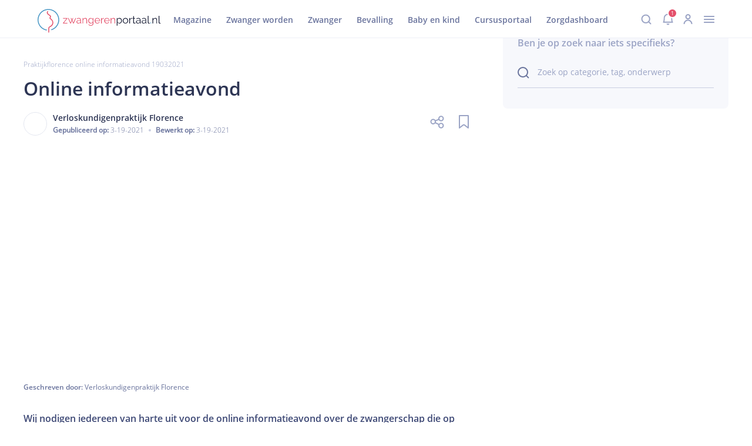

--- FILE ---
content_type: text/html; charset=utf-8
request_url: https://www.zwangerenportaal.nl/praktijkflorence--online-informatieavond--19032021
body_size: 9226
content:
<!DOCTYPE html><html lang="nl"><head><meta charSet="utf-8" data-next-head=""/><meta name="viewport" content="width=device-width, initial-scale=1.0" data-next-head=""/><link rel="canonical" href="https://zwangerenportaal.nl/praktijkflorence--online-informatieavond--19032021" data-next-head=""/><link rel="preconnect" href="https://d2a9wlbgpuxddh.cloudfront.net"/><link rel="shortcut icon" type="image/x-icon" href="/favicon.ico"/><script id="matomo-init" data-nscript="beforeInteractive">window._paq = window._paq || [];</script><script id="matomo-init" data-nscript="beforeInteractive">window._paq = window._paq || [];</script><script id="matomo-init" data-nscript="beforeInteractive">window._paq = window._paq || [];</script><link rel="preload" href="https://d2a9wlbgpuxddh.cloudfront.net/_next/static/css/pages/_app.0f96aa283a344be3.css" as="style"/><link rel="stylesheet" href="https://d2a9wlbgpuxddh.cloudfront.net/_next/static/css/pages/_app.0f96aa283a344be3.css" data-n-g=""/><link rel="preload" href="https://d2a9wlbgpuxddh.cloudfront.net/_next/static/css/3787.beb08e63b4e4666a.css" as="style"/><link rel="stylesheet" href="https://d2a9wlbgpuxddh.cloudfront.net/_next/static/css/3787.beb08e63b4e4666a.css"/><link rel="preload" href="https://d2a9wlbgpuxddh.cloudfront.net/_next/static/css/2745.3309dd190f52df88.css" as="style"/><link rel="stylesheet" href="https://d2a9wlbgpuxddh.cloudfront.net/_next/static/css/2745.3309dd190f52df88.css"/><link rel="preload" href="https://d2a9wlbgpuxddh.cloudfront.net/_next/static/css/5736.7af8a649d705ecb3.css" as="style"/><link rel="stylesheet" href="https://d2a9wlbgpuxddh.cloudfront.net/_next/static/css/5736.7af8a649d705ecb3.css"/><link rel="preload" href="https://d2a9wlbgpuxddh.cloudfront.net/_next/static/css/895.57f8dc552a371dbb.css" as="style"/><link rel="stylesheet" href="https://d2a9wlbgpuxddh.cloudfront.net/_next/static/css/895.57f8dc552a371dbb.css"/><link rel="preload" href="https://d2a9wlbgpuxddh.cloudfront.net/_next/static/css/8662.e57e4cb09406b96c.css" as="style"/><link rel="stylesheet" href="https://d2a9wlbgpuxddh.cloudfront.net/_next/static/css/8662.e57e4cb09406b96c.css"/><link rel="preload" href="https://d2a9wlbgpuxddh.cloudfront.net/_next/static/css/4840.15f2ae24226d4679.css" as="style"/><link rel="stylesheet" href="https://d2a9wlbgpuxddh.cloudfront.net/_next/static/css/4840.15f2ae24226d4679.css"/><noscript data-n-css=""></noscript><script defer="" nomodule="" src="https://d2a9wlbgpuxddh.cloudfront.net/_next/static/chunks/polyfills-42372ed130431b0a.js"></script><script defer="" src="https://d2a9wlbgpuxddh.cloudfront.net/_next/static/chunks/7489-41aa3e3e9f170c29.js"></script><script defer="" src="https://d2a9wlbgpuxddh.cloudfront.net/_next/static/chunks/2606.fc84cdfe02c3d2b6.js"></script><script defer="" src="https://d2a9wlbgpuxddh.cloudfront.net/_next/static/chunks/7868-85ac028ee04d8035.js"></script><script defer="" src="https://d2a9wlbgpuxddh.cloudfront.net/_next/static/chunks/3435.89f6cabd05205b29.js"></script><script defer="" src="https://d2a9wlbgpuxddh.cloudfront.net/_next/static/chunks/9276.cffbe16bbd928352.js"></script><script defer="" src="https://d2a9wlbgpuxddh.cloudfront.net/_next/static/chunks/1454-3809201034d24355.js"></script><script defer="" src="https://d2a9wlbgpuxddh.cloudfront.net/_next/static/chunks/3157-3435536a564efcc4.js"></script><script defer="" src="https://d2a9wlbgpuxddh.cloudfront.net/_next/static/chunks/1692.ced8728f9e0ddde5.js"></script><script defer="" src="https://d2a9wlbgpuxddh.cloudfront.net/_next/static/chunks/1774.ff9a9bc2b43ca952.js"></script><script src="https://d2a9wlbgpuxddh.cloudfront.net/_next/static/chunks/webpack-e7b150ca8f3d0964.js" defer=""></script><script src="https://d2a9wlbgpuxddh.cloudfront.net/_next/static/chunks/8340-cee4172cefed4d59.js" defer=""></script><script src="https://d2a9wlbgpuxddh.cloudfront.net/_next/static/chunks/main-91221fe421a54425.js" defer=""></script><script src="https://d2a9wlbgpuxddh.cloudfront.net/_next/static/chunks/8474-b7e7fd7178155e9d.js" defer=""></script><script src="https://d2a9wlbgpuxddh.cloudfront.net/_next/static/chunks/pages/_app-834b781b41fbdfd0.js" defer=""></script><script src="https://d2a9wlbgpuxddh.cloudfront.net/_next/static/chunks/pages/%5B...contentUri%5D-f149a4aa45ebcd05.js" defer=""></script><script src="https://d2a9wlbgpuxddh.cloudfront.net/_next/static/Aijx3mVr7hAYiQdSdmdXY/_buildManifest.js" defer=""></script><script src="https://d2a9wlbgpuxddh.cloudfront.net/_next/static/Aijx3mVr7hAYiQdSdmdXY/_ssgManifest.js" defer=""></script></head><body><div id="__next"><main><div id="overlay"></div><sidebar class="userInboxSidebar"><div class="userInboxSidebar-header"><div class="userInboxSidebar-notifications-icon-wrap"><svg xmlns="http://www.w3.org/2000/svg" width="20" height="26" fill="none" class="userInboxSidebar-notifications-icon"><path d="M8 22.75a2.087 2.087 0 0 0 4.005 0M10 4V1.75M10 4a7.5 7.5 0 0 1 7.5 7.5c0 7.046 1.5 8.25 1.5 8.25H1s1.5-1.916 1.5-8.25A7.5 7.5 0 0 1 10 4"></path></svg><span class="userInboxSidebar-notifications-count">1</span></div><div class="userInboxSidebar-close-button">×</div></div><div class="userInboxSidebar-body"><div class="userInbox"><div class="userInbox-header"><h2 class="userInbox-header-title">Inbox</h2><div><button class="userInbox-link">Alles gelezen</button><a href="/profile-settings"><svg xmlns="http://www.w3.org/2000/svg" width="18" height="18" fill="none" class="userInbox-settings-icon"><path d="M8.03 2.625a1.305 1.305 0 0 0 1.94 0l.63-.692a1.306 1.306 0 0 1 2.273.942l-.047.934a1.305 1.305 0 0 0 1.367 1.369l.934-.047a1.306 1.306 0 0 1 .94 2.273l-.695.627a1.307 1.307 0 0 0 0 1.939l.695.627a1.306 1.306 0 0 1-.942 2.273l-.934-.047a1.305 1.305 0 0 0-1.37 1.37l.047.934a1.306 1.306 0 0 1-2.268.94l-.627-.694a1.306 1.306 0 0 0-1.939 0l-.63.694a1.306 1.306 0 0 1-2.27-.939l.047-.933a1.305 1.305 0 0 0-1.37-1.371l-.934.047a1.305 1.305 0 0 1-.944-2.271l.694-.627a1.307 1.307 0 0 0 0-1.939l-.694-.63a1.305 1.305 0 0 1 .94-2.27l.933.047a1.305 1.305 0 0 0 1.372-1.374l-.045-.934a1.306 1.306 0 0 1 2.271-.94z" clip-rule="evenodd"></path><path d="M9 12a3 3 0 1 0 0-6 3 3 0 0 0 0 6" clip-rule="evenodd"></path></svg></a></div></div><ul class="userInbox-tabs"><li class="userInbox-tab userInbox-tab-active"><svg xmlns="http://www.w3.org/2000/svg" width="20" height="26" fill="none" class="userInbox-tab-icon"><path d="M8 22.75a2.087 2.087 0 0 0 4.005 0M10 4V1.75M10 4a7.5 7.5 0 0 1 7.5 7.5c0 7.046 1.5 8.25 1.5 8.25H1s1.5-1.916 1.5-8.25A7.5 7.5 0 0 1 10 4"></path></svg><span class="userInbox-tab-label">Notificaties</span><span class="userInbox-tab-count">0</span></li><li class="userInbox-tab"><svg xmlns="http://www.w3.org/2000/svg" width="24" height="25" fill="none" class="userInbox-tab-icon"><path d="M19.5 12.88V2.25A1.5 1.5 0 0 0 18 .75H6a1.5 1.5 0 0 0-1.5 1.5v10.63m3.75-7.63h3m-3 3h7.5m-7.5 3h7.5m5.534.215a.75.75 0 0 1 1.216.587v9.7a1.5 1.5 0 0 1-1.5 1.5H3a1.5 1.5 0 0 1-1.5-1.5v-9.7a.75.75 0 0 1 1.216-.587l7.431 5.894a3 3 0 0 0 3.706 0z"></path></svg><span class="userInbox-tab-label">Taken</span><span class="userInbox-tab-count">0</span></li></ul><div class="userInbox-active-tab-header"><svg xmlns="http://www.w3.org/2000/svg" width="20" height="26" fill="none" class="userInbox-active-tab-header-icon"><path d="M8 22.75a2.087 2.087 0 0 0 4.005 0M10 4V1.75M10 4a7.5 7.5 0 0 1 7.5 7.5c0 7.046 1.5 8.25 1.5 8.25H1s1.5-1.916 1.5-8.25A7.5 7.5 0 0 1 10 4"></path></svg><h3 class="userInbox-active-tab-header-title">Notificaties</h3></div><ul class="userInbox-list"></ul></div></div></sidebar><header id="header" class="header_without_submenu"><div id="header_divider" class="header_mobile"></div><section id="header_main_bar"><div class="header_mobile"><div id="header_menu_icon"><svg xmlns="http://www.w3.org/2000/svg" width="32" height="32" fill="none"><path stroke="#9BA4C5" stroke-linecap="round" stroke-linejoin="round" stroke-width="2" d="M7.875 21.003h16.25m-16.25-5h16.25m-16.25-5h16.25"></path></svg></div><svg xmlns="http://www.w3.org/2000/svg" width="167pt" height="32pt" fill="none" viewBox="0 0 167 32" id="header_logo"><path fill="#4897C5" d="M12.243 27.88c-5.137-.969-9.354-4.846-10.663-9.984-1.211-4.943.534-10.275 4.41-13.57C9.869 1.03 15.54.255 20.144 2.387c4.604 2.133 7.706 6.688 7.9 11.777.194 5.962-3.683 11.439-9.354 13.28-.727.242-.436 1.406.34 1.163 5.427-1.744 9.402-6.543 10.129-12.213.678-5.574-1.987-11.147-6.737-14.152C17.72-.715 11.564-.763 6.863 2.193 2.21 5.15-.504 10.626.078 16.103c.582 5.67 4.41 10.566 9.839 12.407.678.243 1.308.388 2.035.534.727.145 1.066-1.018.291-1.164"></path><path fill="#E4506B" d="M13.115 3.114c-.727.97-.92 2.181-.242 3.247.63.921 1.551 1.6 2.472 2.278.387.291.97.533 1.26.921.242.34.194.921.048 1.309-.145.387-.533.678-.581 1.114-.097.485.145.873.485 1.164.92.823 1.938 1.454 2.617 2.568.581.873.92 1.939.872 3.005-.097 2.23-1.89 3.975-3.829 4.798-1.308.534-1.696 1.939-1.793 3.248-.048.727.097 1.454.097 2.18.048.824 0 1.648-.097 2.472-.097.776 1.115.776 1.212 0 .145-1.357.048-2.617 0-3.974-.049-.63 0-1.357.242-1.938.242-.582.581-.727 1.115-.97 1.89-.775 3.49-2.472 4.07-4.459.68-2.375-.387-4.846-2.132-6.494l-1.018-.873c-.193-.145-.436-.29-.581-.484-.146-.146-.049-.049-.049 0 0-.049.097-.146.146-.194.582-.873.872-2.084.29-3.053-.193-.388-.58-.582-.92-.824-.582-.388-1.163-.776-1.697-1.26-.484-.388-1.066-.921-1.308-1.503-.242-.63.048-1.163.436-1.648.436-.63-.63-1.211-1.115-.63M34.392 18.866l4.895-5.913H34.49v-.727h5.864v.63l-4.846 5.913h4.846v.727h-5.96zM51.161 12.226h.921l-3.15 7.27h-.824l-1.55-3.635-1.503 3.635h-.824l-3.15-7.319H42l2.666 6.3 1.357-3.295-1.26-3.005h.872l.921 2.375.921-2.375h.824l-1.212 3.005 1.357 3.296zM52.567 17.412c0-.437.145-.873.388-1.164.242-.339.63-.581 1.066-.775a4.3 4.3 0 0 1 1.6-.29c.338 0 .726.048 1.114.096.388.049.727.146 1.018.242v-.63c0-.63-.194-1.114-.533-1.454-.388-.339-.873-.533-1.503-.533-.387 0-.775.049-1.163.194a5.8 5.8 0 0 0-1.212.63l-.387-.678c.484-.34.969-.582 1.405-.727s.921-.243 1.406-.243c.92 0 1.6.243 2.132.776.533.533.776 1.211.776 2.132v3.345c0 .145.048.242.097.29.048.049.145.097.29.097v.776c-.097 0-.194 0-.29.048h-.146c-.242 0-.436-.097-.533-.242a.6.6 0 0 1-.194-.436v-.534c-.34.437-.775.727-1.26.97a3.8 3.8 0 0 1-1.6.34c-.484 0-.872-.098-1.26-.292a2.05 2.05 0 0 1-.872-.824c-.194-.339-.34-.727-.34-1.114m4.895.533c.097-.146.194-.243.242-.388a.9.9 0 0 0 .097-.34v-1.065c-.339-.097-.63-.194-.97-.291a7 7 0 0 0-1.017-.097c-.678 0-1.26.145-1.648.387s-.63.63-.63 1.115c0 .291.049.533.194.776.146.242.34.436.63.581.29.146.582.243.97.243.436 0 .872-.097 1.308-.243.34-.145.63-.388.824-.678M66.961 19.496h-.969v-4.071c0-.873-.145-1.503-.388-1.89-.242-.388-.63-.582-1.211-.582-.388 0-.727.097-1.115.29-.388.194-.679.437-.97.727a2.3 2.3 0 0 0-.581 1.067v4.459h-.97v-7.27h.873v1.648c.194-.34.436-.679.776-.921.339-.243.678-.485 1.066-.63a3.6 3.6 0 0 1 1.26-.243c.388 0 .727.097 1.018.243.29.145.484.339.678.63.146.29.291.581.388.969s.097.824.097 1.309v4.265zM71.953 19.641c-.484 0-.969-.097-1.357-.29-.436-.195-.775-.485-1.066-.825-.29-.339-.533-.775-.727-1.211a4.5 4.5 0 0 1-.242-1.406c0-.533.097-1.018.242-1.454s.388-.872.679-1.212c.29-.339.678-.63 1.066-.823.388-.194.872-.291 1.357-.291.63 0 1.163.145 1.648.484.484.291.872.727 1.163 1.164v-1.551h.872v7.318c0 .679-.145 1.26-.484 1.696-.34.485-.776.824-1.309 1.067-.533.242-1.163.339-1.793.339q-1.236 0-2.036-.436c-.533-.291-.92-.727-1.26-1.212l.582-.485c.29.437.678.824 1.163 1.018.485.243 1.018.34 1.55.34a3.7 3.7 0 0 0 1.31-.243c.387-.194.726-.436.969-.775.242-.34.34-.776.34-1.309V18.09c-.292.436-.68.824-1.164 1.115-.436.29-.97.436-1.503.436m.291-.775c.291 0 .582-.049.824-.146.243-.097.533-.242.727-.436s.436-.388.582-.582.242-.436.29-.678v-2.278a4 4 0 0 0-.581-.97c-.242-.29-.582-.484-.872-.63-.34-.145-.679-.242-1.018-.242-.436 0-.776.097-1.115.243-.34.193-.582.387-.824.678-.242.29-.388.63-.533.97s-.194.726-.194 1.066c0 .387.049.775.194 1.114s.34.679.582.921c.242.291.533.485.872.63.34.243.678.34 1.066.34M80.871 19.641a3.5 3.5 0 0 1-1.454-.29 3.9 3.9 0 0 1-1.163-.825c-.34-.339-.582-.775-.776-1.211a3.7 3.7 0 0 1-.29-1.454c0-.679.145-1.309.484-1.89.291-.582.727-1.018 1.309-1.357a3.46 3.46 0 0 1 1.89-.534c.727 0 1.357.194 1.89.534.534.339.97.775 1.26 1.356s.485 1.164.485 1.842v.33899999999999997h-6.252c.048.534.194.97.436 1.406.243.388.582.727.97.97.387.242.823.339 1.308.339s.921-.146 1.357-.388.727-.582.873-.97l.824.243c-.146.34-.388.678-.679.92-.29.291-.679.485-1.066.63a3 3 0 0 1-1.406.34m-2.714-4.12h5.428a3.4 3.4 0 0 0-.436-1.405c-.242-.388-.582-.727-.97-.921-.387-.242-.823-.34-1.308-.34-.484 0-.92.098-1.308.34s-.727.533-.97.97a3 3 0 0 0-.436 1.356M89.595 13.001c-.63 0-1.212.194-1.696.533-.485.34-.824.824-1.018 1.406v4.556h-.97v-7.27h.922v1.744c.242-.533.581-.92 1.017-1.26.437-.339.873-.484 1.309-.533h.436zM93.812 19.641a3.5 3.5 0 0 1-1.454-.29 3.9 3.9 0 0 1-1.163-.825c-.34-.339-.582-.775-.776-1.211a3.7 3.7 0 0 1-.29-1.454c0-.679.145-1.309.484-1.89.29-.582.727-1.018 1.308-1.357a3.46 3.46 0 0 1 1.89-.534c.728 0 1.358.194 1.89.534.534.339.97.775 1.261 1.356s.485 1.164.485 1.842v.33899999999999997h-6.252c.048.534.193.97.436 1.406.242.388.581.727.97.97.387.242.823.339 1.308.339.484 0 .92-.146 1.357-.388s.727-.582.872-.97l.824.243c-.145.34-.388.678-.678.92-.291.291-.679.485-1.067.63a3 3 0 0 1-1.405.34m-2.666-4.12h5.428a3.4 3.4 0 0 0-.436-1.405c-.242-.388-.582-.727-.97-.921-.387-.242-.823-.34-1.308-.34-.484 0-.92.098-1.308.34s-.727.533-.97.97c-.29.387-.436.823-.436 1.356M105.056 19.496h-.969v-4.071c0-.873-.146-1.503-.388-1.89-.243-.388-.63-.582-1.212-.582-.388 0-.727.097-1.115.29-.387.194-.678.437-.969.727-.291.291-.485.679-.582 1.067v4.459h-.969v-7.27h.873v1.648c.193-.34.436-.679.775-.921.339-.243.679-.485 1.066-.63a3.6 3.6 0 0 1 1.26-.243c.388 0 .727.097 1.018.243.291.145.485.339.679.63.145.29.291.581.387.969s.097.824.097 1.309v4.265z"></path><path fill="#151A32" d="M110.872 19.641c-.63 0-1.163-.145-1.648-.485a4.4 4.4 0 0 1-1.163-1.163v4.508h-.97V12.226h.873v1.405a3.7 3.7 0 0 1 1.163-1.114 3 3 0 0 1 1.551-.437c.485 0 .969.097 1.405.291s.776.485 1.115.824c.291.34.533.775.727 1.212s.243.92.243 1.405q0 1.018-.437 1.89a3.54 3.54 0 0 1-1.163 1.357c-.485.437-1.066.582-1.696.582m-.291-.824c.388 0 .775-.097 1.066-.242.34-.146.582-.388.824-.679.243-.29.388-.581.533-.92s.194-.728.194-1.067c0-.388-.048-.775-.194-1.115-.145-.339-.339-.678-.581-.92a2.25 2.25 0 0 0-.873-.63c-.339-.146-.678-.243-1.066-.243-.242 0-.485.049-.775.146a6 6 0 0 0-.776.387c-.242.146-.436.388-.581.582a1.7 1.7 0 0 0-.291.678v2.181c.145.34.339.63.581.921.243.291.533.485.873.679s.727.242 1.066.242M118.917 19.641a3.5 3.5 0 0 1-1.454-.29 3.9 3.9 0 0 1-1.163-.825 3.5 3.5 0 0 1-.775-1.211 3.7 3.7 0 0 1-.291-1.454q0-.8.291-1.454c.193-.437.436-.873.775-1.212a3.9 3.9 0 0 1 1.163-.824q.654-.29 1.454-.29t1.454.29a3.9 3.9 0 0 1 1.163.824c.34.34.582.727.776 1.212q.291.653.291 1.454 0 .726-.291 1.454c-.194.436-.436.872-.776 1.211-.339.34-.727.63-1.163.824q-.654.291-1.454.291m-2.665-3.732c0 .533.096 1.018.339 1.454.242.436.581.776.969 1.066.388.243.824.388 1.357.388.485 0 .921-.145 1.357-.388.388-.242.727-.63.97-1.066.242-.436.387-.97.387-1.502 0-.533-.145-1.018-.387-1.454-.243-.437-.582-.824-.97-1.067a2.6 2.6 0 0 0-1.357-.387c-.484 0-.921.145-1.357.387-.388.291-.727.63-.969 1.067-.243.436-.339.92-.339 1.502M127.787 13.001a2.94 2.94 0 0 0-1.697.533c-.484.34-.824.824-1.018 1.406v4.556h-.969v-7.27h.921v1.744c.242-.533.582-.92 1.018-1.26s.872-.484 1.308-.533h.437zM132.585 19.205c-.097.048-.194.097-.34.145-.145.097-.339.146-.581.194a3.7 3.7 0 0 1-.727.097c-.291 0-.533-.048-.776-.145a1.13 1.13 0 0 1-.581-.485c-.146-.242-.194-.485-.194-.775v-5.283h-1.018v-.776h1.018V9.706h.969v2.471h1.697v.776h-1.697v4.992c0 .242.097.485.291.581a.93.93 0 0 0 .582.194q.363 0 .727-.145c.242-.097.339-.145.387-.194zM133.215 17.412c0-.437.145-.873.388-1.164.242-.29.63-.581 1.066-.775a4.3 4.3 0 0 1 1.599-.29c.339 0 .727.048 1.115.096.388.049.727.146 1.018.242v-.63c0-.63-.194-1.114-.533-1.454-.388-.339-.873-.533-1.503-.533-.388 0-.775.049-1.163.194s-.775.34-1.212.63l-.387-.678c.484-.34.969-.582 1.405-.727a4.5 4.5 0 0 1 1.406-.243c.92 0 1.599.243 2.132.776s.776 1.211.776 2.132v3.345c0 .145.048.242.097.29.048.049.145.097.29.097v.776c-.097 0-.194 0-.29.048h-.146c-.242 0-.436-.097-.533-.242a.6.6 0 0 1-.194-.436v-.534c-.339.437-.775.727-1.26.97a3.8 3.8 0 0 1-1.599.34 2.7 2.7 0 0 1-1.26-.292 2.05 2.05 0 0 1-.873-.824 1.9 1.9 0 0 1-.339-1.114m4.895.533c.097-.146.194-.243.242-.388a.9.9 0 0 0 .097-.34v-1.065c-.339-.097-.63-.194-.969-.291a7 7 0 0 0-1.018-.097c-.678 0-1.26.145-1.648.387-.436.291-.63.63-.63 1.115 0 .291.049.533.194.776.145.242.339.436.63.581.291.146.582.243.969.243.437 0 .873-.097 1.309-.243.291-.145.582-.388.824-.678M140.872 17.412c0-.437.146-.873.388-1.164s.63-.581 1.066-.775a4.3 4.3 0 0 1 1.6-.29c.339 0 .727.048 1.115.096.387.049.727.146 1.017.242v-.63c0-.63-.194-1.114-.533-1.454-.388-.339-.872-.533-1.502-.533-.388 0-.776.049-1.163.194a5.8 5.8 0 0 0-1.212.63l-.388-.678a5.6 5.6 0 0 1 1.406-.727 4.5 4.5 0 0 1 1.405-.243c.921 0 1.6.243 2.133.776s.775 1.211.775 2.132v3.345c0 .145.049.242.097.29.049.049.145.097.291.097v.776c-.097 0-.194 0-.291.048h-.145c-.243 0-.436-.097-.533-.242a.6.6 0 0 1-.194-.436v-.534c-.34.437-.776.727-1.26.97a3.8 3.8 0 0 1-1.6.34c-.484 0-.872-.098-1.26-.292a2.05 2.05 0 0 1-.872-.824 1.9 1.9 0 0 1-.34-1.114m4.896.533c.096-.146.193-.243.242-.388a.9.9 0 0 0 .097-.34v-1.065c-.339-.097-.63-.194-.97-.291a7 7 0 0 0-1.017-.097c-.679 0-1.26.145-1.648.387-.436.291-.63.63-.63 1.115 0 .291.048.533.194.776.145.242.339.436.63.581.29.146.581.243.969.243.436 0 .872-.097 1.309-.243.29-.145.581-.388.824-.678M149.16 9.22h.969v8.676c0 .388.049.63.194.727s.291.194.485.194c.145 0 .339 0 .485-.048.145-.049.29-.097.436-.097l.145.775a2.4 2.4 0 0 1-.63.194c-.242.049-.484.049-.678.049-.437 0-.776-.146-1.018-.388s-.388-.582-.388-1.067z"></path><path fill="#4897C5" d="M152.795 19.496v-1.357h.824v1.357z"></path><path fill="#151A32" d="M161.761 19.496h-.969v-4.071c0-.873-.145-1.503-.388-1.89-.242-.388-.63-.582-1.211-.582-.388 0-.727.097-1.115.29-.388.194-.679.437-.969.727a2.3 2.3 0 0 0-.582 1.067v4.459h-.969v-7.27h.872v1.648c.194-.34.436-.679.776-.921.339-.243.678-.485 1.066-.63a3.6 3.6 0 0 1 1.26-.243c.388 0 .727.097 1.018.243.291.145.484.339.678.63.146.29.291.581.388.969s.097.824.097 1.309v4.265zM163.845 9.22h.97v8.676c0 .388.048.63.194.727.145.097.29.194.484.194.146 0 .34 0 .485-.048.145-.049.291-.097.436-.097l.146.775a2.4 2.4 0 0 1-.63.194c-.243.049-.485.049-.679.049-.436 0-.775-.146-1.018-.388-.242-.242-.388-.582-.388-1.067z"></path></svg></div><svg xmlns="http://www.w3.org/2000/svg" width="167pt" height="32pt" fill="none" viewBox="0 0 167 32" id="header_logo"><path fill="#4897C5" d="M12.243 27.88c-5.137-.969-9.354-4.846-10.663-9.984-1.211-4.943.534-10.275 4.41-13.57C9.869 1.03 15.54.255 20.144 2.387c4.604 2.133 7.706 6.688 7.9 11.777.194 5.962-3.683 11.439-9.354 13.28-.727.242-.436 1.406.34 1.163 5.427-1.744 9.402-6.543 10.129-12.213.678-5.574-1.987-11.147-6.737-14.152C17.72-.715 11.564-.763 6.863 2.193 2.21 5.15-.504 10.626.078 16.103c.582 5.67 4.41 10.566 9.839 12.407.678.243 1.308.388 2.035.534.727.145 1.066-1.018.291-1.164"></path><path fill="#E4506B" d="M13.115 3.114c-.727.97-.92 2.181-.242 3.247.63.921 1.551 1.6 2.472 2.278.387.291.97.533 1.26.921.242.34.194.921.048 1.309-.145.387-.533.678-.581 1.114-.097.485.145.873.485 1.164.92.823 1.938 1.454 2.617 2.568.581.873.92 1.939.872 3.005-.097 2.23-1.89 3.975-3.829 4.798-1.308.534-1.696 1.939-1.793 3.248-.048.727.097 1.454.097 2.18.048.824 0 1.648-.097 2.472-.097.776 1.115.776 1.212 0 .145-1.357.048-2.617 0-3.974-.049-.63 0-1.357.242-1.938.242-.582.581-.727 1.115-.97 1.89-.775 3.49-2.472 4.07-4.459.68-2.375-.387-4.846-2.132-6.494l-1.018-.873c-.193-.145-.436-.29-.581-.484-.146-.146-.049-.049-.049 0 0-.049.097-.146.146-.194.582-.873.872-2.084.29-3.053-.193-.388-.58-.582-.92-.824-.582-.388-1.163-.776-1.697-1.26-.484-.388-1.066-.921-1.308-1.503-.242-.63.048-1.163.436-1.648.436-.63-.63-1.211-1.115-.63M34.392 18.866l4.895-5.913H34.49v-.727h5.864v.63l-4.846 5.913h4.846v.727h-5.96zM51.161 12.226h.921l-3.15 7.27h-.824l-1.55-3.635-1.503 3.635h-.824l-3.15-7.319H42l2.666 6.3 1.357-3.295-1.26-3.005h.872l.921 2.375.921-2.375h.824l-1.212 3.005 1.357 3.296zM52.567 17.412c0-.437.145-.873.388-1.164.242-.339.63-.581 1.066-.775a4.3 4.3 0 0 1 1.6-.29c.338 0 .726.048 1.114.096.388.049.727.146 1.018.242v-.63c0-.63-.194-1.114-.533-1.454-.388-.339-.873-.533-1.503-.533-.387 0-.775.049-1.163.194a5.8 5.8 0 0 0-1.212.63l-.387-.678c.484-.34.969-.582 1.405-.727s.921-.243 1.406-.243c.92 0 1.6.243 2.132.776.533.533.776 1.211.776 2.132v3.345c0 .145.048.242.097.29.048.049.145.097.29.097v.776c-.097 0-.194 0-.29.048h-.146c-.242 0-.436-.097-.533-.242a.6.6 0 0 1-.194-.436v-.534c-.34.437-.775.727-1.26.97a3.8 3.8 0 0 1-1.6.34c-.484 0-.872-.098-1.26-.292a2.05 2.05 0 0 1-.872-.824c-.194-.339-.34-.727-.34-1.114m4.895.533c.097-.146.194-.243.242-.388a.9.9 0 0 0 .097-.34v-1.065c-.339-.097-.63-.194-.97-.291a7 7 0 0 0-1.017-.097c-.678 0-1.26.145-1.648.387s-.63.63-.63 1.115c0 .291.049.533.194.776.146.242.34.436.63.581.29.146.582.243.97.243.436 0 .872-.097 1.308-.243.34-.145.63-.388.824-.678M66.961 19.496h-.969v-4.071c0-.873-.145-1.503-.388-1.89-.242-.388-.63-.582-1.211-.582-.388 0-.727.097-1.115.29-.388.194-.679.437-.97.727a2.3 2.3 0 0 0-.581 1.067v4.459h-.97v-7.27h.873v1.648c.194-.34.436-.679.776-.921.339-.243.678-.485 1.066-.63a3.6 3.6 0 0 1 1.26-.243c.388 0 .727.097 1.018.243.29.145.484.339.678.63.146.29.291.581.388.969s.097.824.097 1.309v4.265zM71.953 19.641c-.484 0-.969-.097-1.357-.29-.436-.195-.775-.485-1.066-.825-.29-.339-.533-.775-.727-1.211a4.5 4.5 0 0 1-.242-1.406c0-.533.097-1.018.242-1.454s.388-.872.679-1.212c.29-.339.678-.63 1.066-.823.388-.194.872-.291 1.357-.291.63 0 1.163.145 1.648.484.484.291.872.727 1.163 1.164v-1.551h.872v7.318c0 .679-.145 1.26-.484 1.696-.34.485-.776.824-1.309 1.067-.533.242-1.163.339-1.793.339q-1.236 0-2.036-.436c-.533-.291-.92-.727-1.26-1.212l.582-.485c.29.437.678.824 1.163 1.018.485.243 1.018.34 1.55.34a3.7 3.7 0 0 0 1.31-.243c.387-.194.726-.436.969-.775.242-.34.34-.776.34-1.309V18.09c-.292.436-.68.824-1.164 1.115-.436.29-.97.436-1.503.436m.291-.775c.291 0 .582-.049.824-.146.243-.097.533-.242.727-.436s.436-.388.582-.582.242-.436.29-.678v-2.278a4 4 0 0 0-.581-.97c-.242-.29-.582-.484-.872-.63-.34-.145-.679-.242-1.018-.242-.436 0-.776.097-1.115.243-.34.193-.582.387-.824.678-.242.29-.388.63-.533.97s-.194.726-.194 1.066c0 .387.049.775.194 1.114s.34.679.582.921c.242.291.533.485.872.63.34.243.678.34 1.066.34M80.871 19.641a3.5 3.5 0 0 1-1.454-.29 3.9 3.9 0 0 1-1.163-.825c-.34-.339-.582-.775-.776-1.211a3.7 3.7 0 0 1-.29-1.454c0-.679.145-1.309.484-1.89.291-.582.727-1.018 1.309-1.357a3.46 3.46 0 0 1 1.89-.534c.727 0 1.357.194 1.89.534.534.339.97.775 1.26 1.356s.485 1.164.485 1.842v.33899999999999997h-6.252c.048.534.194.97.436 1.406.243.388.582.727.97.97.387.242.823.339 1.308.339s.921-.146 1.357-.388.727-.582.873-.97l.824.243c-.146.34-.388.678-.679.92-.29.291-.679.485-1.066.63a3 3 0 0 1-1.406.34m-2.714-4.12h5.428a3.4 3.4 0 0 0-.436-1.405c-.242-.388-.582-.727-.97-.921-.387-.242-.823-.34-1.308-.34-.484 0-.92.098-1.308.34s-.727.533-.97.97a3 3 0 0 0-.436 1.356M89.595 13.001c-.63 0-1.212.194-1.696.533-.485.34-.824.824-1.018 1.406v4.556h-.97v-7.27h.922v1.744c.242-.533.581-.92 1.017-1.26.437-.339.873-.484 1.309-.533h.436zM93.812 19.641a3.5 3.5 0 0 1-1.454-.29 3.9 3.9 0 0 1-1.163-.825c-.34-.339-.582-.775-.776-1.211a3.7 3.7 0 0 1-.29-1.454c0-.679.145-1.309.484-1.89.29-.582.727-1.018 1.308-1.357a3.46 3.46 0 0 1 1.89-.534c.728 0 1.358.194 1.89.534.534.339.97.775 1.261 1.356s.485 1.164.485 1.842v.33899999999999997h-6.252c.048.534.193.97.436 1.406.242.388.581.727.97.97.387.242.823.339 1.308.339.484 0 .92-.146 1.357-.388s.727-.582.872-.97l.824.243c-.145.34-.388.678-.678.92-.291.291-.679.485-1.067.63a3 3 0 0 1-1.405.34m-2.666-4.12h5.428a3.4 3.4 0 0 0-.436-1.405c-.242-.388-.582-.727-.97-.921-.387-.242-.823-.34-1.308-.34-.484 0-.92.098-1.308.34s-.727.533-.97.97c-.29.387-.436.823-.436 1.356M105.056 19.496h-.969v-4.071c0-.873-.146-1.503-.388-1.89-.243-.388-.63-.582-1.212-.582-.388 0-.727.097-1.115.29-.387.194-.678.437-.969.727-.291.291-.485.679-.582 1.067v4.459h-.969v-7.27h.873v1.648c.193-.34.436-.679.775-.921.339-.243.679-.485 1.066-.63a3.6 3.6 0 0 1 1.26-.243c.388 0 .727.097 1.018.243.291.145.485.339.679.63.145.29.291.581.387.969s.097.824.097 1.309v4.265z"></path><path fill="#151A32" d="M110.872 19.641c-.63 0-1.163-.145-1.648-.485a4.4 4.4 0 0 1-1.163-1.163v4.508h-.97V12.226h.873v1.405a3.7 3.7 0 0 1 1.163-1.114 3 3 0 0 1 1.551-.437c.485 0 .969.097 1.405.291s.776.485 1.115.824c.291.34.533.775.727 1.212s.243.92.243 1.405q0 1.018-.437 1.89a3.54 3.54 0 0 1-1.163 1.357c-.485.437-1.066.582-1.696.582m-.291-.824c.388 0 .775-.097 1.066-.242.34-.146.582-.388.824-.679.243-.29.388-.581.533-.92s.194-.728.194-1.067c0-.388-.048-.775-.194-1.115-.145-.339-.339-.678-.581-.92a2.25 2.25 0 0 0-.873-.63c-.339-.146-.678-.243-1.066-.243-.242 0-.485.049-.775.146a6 6 0 0 0-.776.387c-.242.146-.436.388-.581.582a1.7 1.7 0 0 0-.291.678v2.181c.145.34.339.63.581.921.243.291.533.485.873.679s.727.242 1.066.242M118.917 19.641a3.5 3.5 0 0 1-1.454-.29 3.9 3.9 0 0 1-1.163-.825 3.5 3.5 0 0 1-.775-1.211 3.7 3.7 0 0 1-.291-1.454q0-.8.291-1.454c.193-.437.436-.873.775-1.212a3.9 3.9 0 0 1 1.163-.824q.654-.29 1.454-.29t1.454.29a3.9 3.9 0 0 1 1.163.824c.34.34.582.727.776 1.212q.291.653.291 1.454 0 .726-.291 1.454c-.194.436-.436.872-.776 1.211-.339.34-.727.63-1.163.824q-.654.291-1.454.291m-2.665-3.732c0 .533.096 1.018.339 1.454.242.436.581.776.969 1.066.388.243.824.388 1.357.388.485 0 .921-.145 1.357-.388.388-.242.727-.63.97-1.066.242-.436.387-.97.387-1.502 0-.533-.145-1.018-.387-1.454-.243-.437-.582-.824-.97-1.067a2.6 2.6 0 0 0-1.357-.387c-.484 0-.921.145-1.357.387-.388.291-.727.63-.969 1.067-.243.436-.339.92-.339 1.502M127.787 13.001a2.94 2.94 0 0 0-1.697.533c-.484.34-.824.824-1.018 1.406v4.556h-.969v-7.27h.921v1.744c.242-.533.582-.92 1.018-1.26s.872-.484 1.308-.533h.437zM132.585 19.205c-.097.048-.194.097-.34.145-.145.097-.339.146-.581.194a3.7 3.7 0 0 1-.727.097c-.291 0-.533-.048-.776-.145a1.13 1.13 0 0 1-.581-.485c-.146-.242-.194-.485-.194-.775v-5.283h-1.018v-.776h1.018V9.706h.969v2.471h1.697v.776h-1.697v4.992c0 .242.097.485.291.581a.93.93 0 0 0 .582.194q.363 0 .727-.145c.242-.097.339-.145.387-.194zM133.215 17.412c0-.437.145-.873.388-1.164.242-.29.63-.581 1.066-.775a4.3 4.3 0 0 1 1.599-.29c.339 0 .727.048 1.115.096.388.049.727.146 1.018.242v-.63c0-.63-.194-1.114-.533-1.454-.388-.339-.873-.533-1.503-.533-.388 0-.775.049-1.163.194s-.775.34-1.212.63l-.387-.678c.484-.34.969-.582 1.405-.727a4.5 4.5 0 0 1 1.406-.243c.92 0 1.599.243 2.132.776s.776 1.211.776 2.132v3.345c0 .145.048.242.097.29.048.049.145.097.29.097v.776c-.097 0-.194 0-.29.048h-.146c-.242 0-.436-.097-.533-.242a.6.6 0 0 1-.194-.436v-.534c-.339.437-.775.727-1.26.97a3.8 3.8 0 0 1-1.599.34 2.7 2.7 0 0 1-1.26-.292 2.05 2.05 0 0 1-.873-.824 1.9 1.9 0 0 1-.339-1.114m4.895.533c.097-.146.194-.243.242-.388a.9.9 0 0 0 .097-.34v-1.065c-.339-.097-.63-.194-.969-.291a7 7 0 0 0-1.018-.097c-.678 0-1.26.145-1.648.387-.436.291-.63.63-.63 1.115 0 .291.049.533.194.776.145.242.339.436.63.581.291.146.582.243.969.243.437 0 .873-.097 1.309-.243.291-.145.582-.388.824-.678M140.872 17.412c0-.437.146-.873.388-1.164s.63-.581 1.066-.775a4.3 4.3 0 0 1 1.6-.29c.339 0 .727.048 1.115.096.387.049.727.146 1.017.242v-.63c0-.63-.194-1.114-.533-1.454-.388-.339-.872-.533-1.502-.533-.388 0-.776.049-1.163.194a5.8 5.8 0 0 0-1.212.63l-.388-.678a5.6 5.6 0 0 1 1.406-.727 4.5 4.5 0 0 1 1.405-.243c.921 0 1.6.243 2.133.776s.775 1.211.775 2.132v3.345c0 .145.049.242.097.29.049.049.145.097.291.097v.776c-.097 0-.194 0-.291.048h-.145c-.243 0-.436-.097-.533-.242a.6.6 0 0 1-.194-.436v-.534c-.34.437-.776.727-1.26.97a3.8 3.8 0 0 1-1.6.34c-.484 0-.872-.098-1.26-.292a2.05 2.05 0 0 1-.872-.824 1.9 1.9 0 0 1-.34-1.114m4.896.533c.096-.146.193-.243.242-.388a.9.9 0 0 0 .097-.34v-1.065c-.339-.097-.63-.194-.97-.291a7 7 0 0 0-1.017-.097c-.679 0-1.26.145-1.648.387-.436.291-.63.63-.63 1.115 0 .291.048.533.194.776.145.242.339.436.63.581.29.146.581.243.969.243.436 0 .872-.097 1.309-.243.29-.145.581-.388.824-.678M149.16 9.22h.969v8.676c0 .388.049.63.194.727s.291.194.485.194c.145 0 .339 0 .485-.048.145-.049.29-.097.436-.097l.145.775a2.4 2.4 0 0 1-.63.194c-.242.049-.484.049-.678.049-.437 0-.776-.146-1.018-.388s-.388-.582-.388-1.067z"></path><path fill="#4897C5" d="M152.795 19.496v-1.357h.824v1.357z"></path><path fill="#151A32" d="M161.761 19.496h-.969v-4.071c0-.873-.145-1.503-.388-1.89-.242-.388-.63-.582-1.211-.582-.388 0-.727.097-1.115.29-.388.194-.679.437-.969.727a2.3 2.3 0 0 0-.582 1.067v4.459h-.969v-7.27h.872v1.648c.194-.34.436-.679.776-.921.339-.243.678-.485 1.066-.63a3.6 3.6 0 0 1 1.26-.243c.388 0 .727.097 1.018.243.291.145.484.339.678.63.146.29.291.581.388.969s.097.824.097 1.309v4.265zM163.845 9.22h.97v8.676c0 .388.048.63.194.727.145.097.29.194.484.194.146 0 .34 0 .485-.048.145-.049.291-.097.436-.097l.146.775a2.4 2.4 0 0 1-.63.194c-.243.049-.485.049-.679.049-.436 0-.775-.146-1.018-.388-.242-.242-.388-.582-.388-1.067z"></path></svg><nav id="header_menu"><ul><li data-label="Magazine"><div><a href="/"><span>Magazine</span></a></div></li><li data-label="Zwanger worden" class="header_desktop"><div><a href="/zwanger-worden"><span>Zwanger worden</span></a></div></li><li data-label="Zwanger"><div><a href="/zwanger"><span>Zwanger</span></a></div></li><li data-label="Bevalling" class="header_desktop"><div><a href="/bevalling"><span>Bevalling</span></a></div></li><li data-label="Baby en kind"><div><a href="/baby"><span>Baby en kind</span></a></div></li><li data-label="Cursusportaal"><div><a href="/zwangerschapscursus/welkom?dimension5=site&amp;dimension4=header&amp;dimension6=header"><span>Cursusportaal</span></a></div></li><li data-label="Zorgdashboard"><div><a href="/dashboard"><span>Zorgdashboard</span></a></div></li></ul></nav><div id="header_search_form"><form><input name="search" autoComplete="off" placeholder="Zoeken..." id="header_search_form_input"/><span>×</span></form></div><ul id="header_icons"><li id="header_search_icon"><svg xmlns="http://www.w3.org/2000/svg" width="18" height="18" fill="none"><path stroke="#9BA4C5" stroke-linecap="round" stroke-linejoin="round" stroke-width="2" d="m16.5 16.5-3.625-3.625m1.958-4.708a6.667 6.667 0 1 1-13.333 0 6.667 6.667 0 0 1 13.333 0"></path></svg></li><li class="header-notifications-icon-wrap"><svg xmlns="http://www.w3.org/2000/svg" width="20" height="26" fill="none" class="header-notifications-icon"><path d="M8 22.75a2.087 2.087 0 0 0 4.005 0M10 4V1.75M10 4a7.5 7.5 0 0 1 7.5 7.5c0 7.046 1.5 8.25 1.5 8.25H1s1.5-1.916 1.5-8.25A7.5 7.5 0 0 1 10 4"></path></svg><span class="header-notifications-count">1</span></li><li id="header_user_icon"><span><svg xmlns="http://www.w3.org/2000/svg" width="24" height="22pt" fill="none" viewBox="0 0 18 22"><path d="M1 20.731a8 8 0 1 1 16 0M9 9.885A4.308 4.308 0 1 0 9 1.27a4.308 4.308 0 0 0 0 8.615"></path></svg></span></li><li id="header_menu_icon" class="header_desktop"><svg xmlns="http://www.w3.org/2000/svg" width="32" height="32" fill="none"><path stroke="#9BA4C5" stroke-linecap="round" stroke-linejoin="round" stroke-width="2" d="M7.875 21.003h16.25m-16.25-5h16.25m-16.25-5h16.25"></path></svg></li></ul></section><section id="header_supermenu"><div class="header_mobile header-supermenu-header-mobile"><span class="header-supermenu-close-button">×</span><p><a href="https://id.zwangerenportaal.nl/login"><span>Inloggen</span></a> <!-- -->of <a href="https://id.zwangerenportaal.nl/signup"><span>registreren</span></a></p></div><ul id="header_supermenu_columns"><li data-label="Zorgdashboard" class="header_supermenu_column header_supermenu_column_mobile"><a href="/dashboard"><p>Zorgdashboard</p></a><ul><li data-label="Mijn dossier"><a href="/files"><span>Mijn dossier</span></a></li><li data-label="Mijn afspraken"><a href="/appointments"><span>Mijn afspraken</span></a></li><li data-label="Mijn magazine"><a href="/?tab=news"><span>Mijn magazine</span></a></li><li data-label="Videoconsult"><a href="/video-call"><span>Videoconsult</span></a></li><li data-label="1-op-1 chat"><a href="/rooms"><span>1-op-1 chat</span></a></li><li data-label="Gedeelde documenten"><a href="/shared-folders"><span>Gedeelde documenten</span></a></li></ul></li><li data-label="Zwanger worden" class="header_supermenu_column"><a href="/zwanger-worden"><p>Zwanger worden</p></a><ul><li data-label="Kinderwens"><a href="/zwanger-worden/kinderwens"><span>Kinderwens</span></a></li><li data-label="Vruchtbare dagen"><a href="/zwanger-worden/vruchtbare-dagen-berekenen"><span>Vruchtbare dagen</span></a></li><li data-label="Ben ik zwanger?"><a href="/zwanger-worden/ben-ik-zwanger"><span>Ben ik zwanger?</span></a></li><li data-label="Wat als het niet lukt?"><a href="/zwanger-worden/wat-als-het-niet-lukt"><span>Wat als het niet lukt?</span></a></li></ul></li><li data-label="Zwanger" class="header_supermenu_column"><a href="/zwanger"><p>Zwanger</p></a><ul><li data-label="Zwangerschapskalender"><a href="/zwanger/zwangerschapskalender"><span>Zwangerschapskalender</span></a></li><li data-label="Uitgerekende datum"><a href="/zwanger/uitgerekende-datum"><span>Uitgerekende datum</span></a></li><li data-label="De babyuitzetlijst"><a href="/zwanger/babyuitzetlijst"><span>De babyuitzetlijst</span></a></li><li data-label="Cursusportaal"><a href="/zwangerschapscursus/welkom?dimension5=site&amp;dimension4=hamburger&amp;dimension6=hamburger"><span>Cursusportaal</span></a></li><li data-label="Gezondheid"><a href="/zwanger/gezondheid"><span>Gezondheid</span></a></li><li data-label="Eten"><a href="/zwanger/eten-tijdens-de-zwangerschap"><span>Eten</span></a></li><li data-label="Zwangerschapschecklist"><a href="/zwanger/checklist"><span>Zwangerschapschecklist</span></a></li><li data-label="Onderzoeken en controles"><a href="/zwanger/onderzoeken-en-controles"><span>Onderzoeken en controles</span></a></li><li data-label="Financiën"><a href="/zwanger/financien"><span>Financiën</span></a></li><li data-label="Kwaaltjes and klachten"><a href="/zwanger/kwaaltjes-en-klachten"><span>Kwaaltjes and klachten</span></a></li></ul></li><li data-label="Bevalling" class="header_supermenu_column"><a href="/bevalling"><p>Bevalling</p></a><ul><li data-label="Voorbereidingen"><a href="/bevalling/voorbereidingen"><span>Voorbereidingen</span></a></li><li data-label="Pijnbestrijding"><a href="/bevalling/pijnbestrijding"><span>Pijnbestrijding</span></a></li><li data-label="Alles over weeën"><a href="/bevalling/alles-over-ween"><span>Alles over weeën</span></a></li><li data-label="Herstel"><a href="/herstel"><span>Herstel</span></a></li><li data-label="Bevallingsverhalen"><a href="/bevalling/bevallingsverhalen"><span>Bevallingsverhalen</span></a></li><li data-label="Geboortekaartjes"><a href="/bevalling/geboortekaartjes-de-mooiste-opties-op-een-rijtje"><span>Geboortekaartjes</span></a></li><li data-label="Complicaties"><a href="/bevalling/complicaties-tijdens-de-bevalling"><span>Complicaties</span></a></li></ul></li><li data-label="Baby en kind" class="header_supermenu_column"><a href="/baby"><p>Baby en kind</p></a><ul><li data-label="Groeikalender"><a href="/baby/groeikalender"><span>Groeikalender</span></a></li><li data-label="De kraamtijd"><a href="/baby/de-kraamtijd"><span>De kraamtijd</span></a></li><li data-label="Borstvoeding"><a href="/baby/borstvoeding-voor-je-baby"><span>Borstvoeding</span></a></li><li data-label="Voeding"><a href="/baby/voeding"><span>Voeding</span></a></li><li data-label="Verzorging"><a href="/baby/verzorging"><span>Verzorging</span></a></li><li data-label="Slapen"><a href="/baby/slaap"><span>Slapen</span></a></li><li data-label="Babyspullen"><a href="/baby/babyspullen"><span>Babyspullen</span></a></li><li data-label="Kwaaltjes en ziektes"><a href="/baby/kwaaltjes-en-ziektes"><span>Kwaaltjes en ziektes</span></a></li><li data-label="Praktische zaken"><a href="/praktische-zaken"><span>Praktische zaken</span></a></li><li data-label="Opvoeden"><a href="/baby/opvoeden"><span>Opvoeden</span></a></li><li data-label="School"><a href="/school"><span>School</span></a></li></ul></li><li data-label="Kwaaltjes and klachten" class="header_supermenu_column"><a href="/medisch"><p>Kwaaltjes and klachten</p></a><ul><li data-label="A-Z vragen"><a href="/medisch"><span>A-Z vragen</span></a></li><li data-label="Zwanger worden"><a href="/zwanger-worden/wat-als-het-niet-lukt"><span>Zwanger worden</span></a></li><li data-label="Zwanger"><a href="/zwanger/kwaaltjes-en-klachten"><span>Zwanger</span></a></li><li data-label="Bevalling"><a href="/bevalling/complicaties-tijdens-de-bevalling"><span>Bevalling</span></a></li><li data-label="Baby"><a href="/baby/kwaaltjes-en-ziektes"><span>Baby</span></a></li></ul></li></ul></section></header><div style="height:100vh;margin-top:50vh;text-align:center"><svg class="rotate" width="26" height="26" viewBox="0 0 26 26" fill="none" xmlns="http://www.w3.org/2000/svg"><path d="M13 25C19.6274 25 25 19.6274 25 13C25 6.37258 19.6274 1 13 1C6.37258 1 1 6.37258 1 13C1 19.6274 6.37258 25 13 25Z" stroke="#6A749D" stroke-width="2" stroke-linecap="round" stroke-linejoin="round"></path><path d="M10.6351 17.9006H10.9479H18.1429C18.6612 17.9006 19.3942 17.56 19.3942 17.14V11.0555C19.3942 10.6354 18.974 10.2949 18.4557 10.2949H7.19397C6.67566 10.2949 6.25549 10.6354 6.25549 11.0555V17.14C6.25549 17.56 6.67566 17.9006 7.19397 17.9006H10.6351Z" fill="#6A749D"></path><path d="M10.9479 17.9006H7.19397C6.67566 17.9006 6.25549 17.56 6.25549 17.14V11.0555C6.25549 10.6354 6.67566 10.2949 7.19397 10.2949H18.4557C18.974 10.2949 19.3942 10.6354 19.3942 11.0555V17.14C19.3942 17.56 18.6612 17.9006 18.1429 17.9006H10.6351" stroke="#6A749D" stroke-width="2" stroke-linecap="round" stroke-linejoin="round"></path><path d="M12.8249 14.6896C13.5505 14.6896 14.1387 14.0464 14.1387 13.253C14.1387 12.4596 13.5505 11.8164 12.8249 11.8164C12.0992 11.8164 11.511 12.4596 11.511 13.253C11.511 14.0464 12.0992 14.6896 12.8249 14.6896Z" fill="white"></path><path d="M12.7625 16.1078C13.4881 16.1078 13.3756 15.3987 13.3756 14.6053C13.3756 13.8118 13.4881 13.2346 12.7625 13.2346C12.0369 13.2346 12.2369 13.2017 12.2369 13.9951C12.2369 14.7886 12.0369 16.1078 12.7625 16.1078Z" fill="white"></path><path d="M18.7811 17.9005C20.8612 17.9005 22.5475 16.2357 22.5475 14.1822C22.5475 12.1286 20.8612 10.4639 18.7811 10.4639C16.7009 10.4639 15.0146 12.1286 15.0146 14.1822C15.0146 16.2357 16.7009 17.9005 18.7811 17.9005Z" fill="white"></path><path d="M18.7811 17.9005C20.8612 17.9005 22.5475 16.2357 22.5475 14.1822C22.5475 12.1286 20.8612 10.4639 18.7811 10.4639C16.7009 10.4639 15.0146 12.1286 15.0146 14.1822C15.0146 16.2357 16.7009 17.9005 18.7811 17.9005Z" fill="white"></path><path d="M18.781 16.7179C20.1839 16.7179 21.3211 15.5828 21.3211 14.1827C21.3211 12.7825 20.1839 11.6475 18.781 11.6475C17.3781 11.6475 16.2408 12.7825 16.2408 14.1827C16.2408 15.5828 17.3781 16.7179 18.781 16.7179Z" stroke="#6A749D" stroke-linecap="round" stroke-linejoin="round"></path><path d="M19.7925 13.5068L18.6642 14.6932C18.6134 14.7464 18.5359 14.7797 18.4517 14.7844C18.3675 14.7892 18.2848 14.765 18.2249 14.718L17.9336 14.4883L17.788 14.3734L17.6423 14.2585" stroke="#6A749D" stroke-linecap="round" stroke-linejoin="round"></path><path d="M9.40881 10.1263C9.40881 8.35277 10.9382 6.91504 12.8249 6.91504C14.7115 6.91504 16.2409 8.35277 16.2409 10.1263" stroke="#6A749D" stroke-width="2" stroke-linecap="round" stroke-linejoin="round"></path></svg></div><div class="bottomMenu"><ul class="bottomMenu-list"><li class="bottomMenu-list-item"><svg xmlns="http://www.w3.org/2000/svg" width="26" height="24" fill="none" stroke-width="1.5" class="bottomMenu-list-item-icon"><path d="M13 22.125V4.712m0 17.413S10.543 19.4 2.25 19.288a.515.515 0 0 1-.5-.519V2.394c0-.138.054-.271.152-.369a.5.5 0 0 1 .366-.15C10.545 1.985 13 4.712 13 4.712m0 17.413s2.457-2.725 10.75-2.837a.515.515 0 0 0 .5-.519V2.394a.52.52 0 0 0-.152-.369.5.5 0 0 0-.366-.15C15.455 1.985 13 4.712 13 4.712m-3 6.468a21.3 21.3 0 0 0-5.26-1.055m5.26 5.25a21.3 21.3 0 0 0-5.26-1.055M16 11.18a21.3 21.3 0 0 1 5.26-1.055M16 15.375a21.3 21.3 0 0 1 5.26-1.055"></path></svg><p class="bottomMenu-list-item-label">Feed</p></li><li class="bottomMenu-list-item"><svg xmlns="http://www.w3.org/2000/svg" width="25" height="24" fill="none" class="bottomMenu-list-item-icon"><path stroke="#9BA4C5" stroke-linecap="round" stroke-linejoin="round" stroke-width="2" d="M2.754 10H22.75M8.086 6.668V2.002m9.332 4.666V2.002M4.087 21.998h17.33c.736 0 1.333-.597 1.333-1.333V6c0-.736-.597-1.333-1.333-1.333H4.087c-.736 0-1.333.597-1.333 1.333v14.664c0 .736.597 1.333 1.333 1.333"></path></svg><p class="bottomMenu-list-item-label">Mijn week</p></li><li class="bottomMenu-list-item"><svg xmlns="http://www.w3.org/2000/svg" width="25" height="24" fill="none" style="height:25px"><path stroke="#E4506B" stroke-linejoin="round" stroke-width="1.5" d="m16.385 13.048-4.83 4.29c-.807.717-2.08.145-2.08-.934V7.823c0-1.078 1.273-1.65 2.08-.935l4.83 4.291a1.25 1.25 0 0 1 0 1.87Z"></path><path fill="#4897C5" d="M10.046 22.867c-4.213-.795-7.671-3.976-8.745-8.189-.993-4.055.438-8.427 3.618-11.13s7.83-3.34 11.607-1.59 6.32 5.485 6.48 9.66c.158 4.888-3.022 9.38-7.673 10.89-.596.2-.357 1.154.278.955 4.453-1.431 7.712-5.367 8.308-10.017.557-4.572-1.63-9.143-5.525-11.607-3.856-2.425-8.904-2.465-12.76-.04C1.818 4.224-.408 8.715.07 13.207c.477 4.651 3.617 8.666 8.07 10.176.556.2 1.073.318 1.669.438.596.119.874-.835.238-.954"></path></svg><p class="bottomMenu-list-item-label">Cursusportaal</p></li><li class="bottomMenu-list-item"><svg xmlns="http://www.w3.org/2000/svg" width="25pt" height="14pt" fill="none" viewBox="0 0 25 14" class=" bottomMenu-list-item-icon bottomMenu-list-item-icon-thin"><path d="M1 11.91c0-1.545.71-2.98 1.875-3.794s2.622-.892 3.851-.207M2.542 3.801v.66m4.844-.66v.66M4.964 6.456c1.338 0 2.423-1.221 2.423-2.728C7.387 2.221 6.302 1 4.964 1S2.542 2.221 2.542 3.727c0 1.507 1.084 2.728 2.422 2.728M24.048 11.91c0-1.545-.71-2.98-1.875-3.794s-2.622-.892-3.852-.207m4.184-4.108v.66m-4.843-.66v.66m2.421 1.994c-1.338 0-2.422-1.221-2.422-2.728C17.66 2.221 18.745 1 20.083 1s2.423 1.221 2.423 2.727c0 1.507-1.085 2.728-2.423 2.728M8.333 12.999c0-1.493.754-2.88 1.991-3.667a4.12 4.12 0 0 1 4.09-.2M9.971 5.16v.64m5.143-.64v.64m-2.57 1.926c1.42 0 2.572-1.18 2.572-2.637 0-1.456-1.152-2.636-2.573-2.636-1.42 0-2.573 1.18-2.573 2.636s1.152 2.637 2.573 2.637"></path><path d="M16.909 12.999c0-1.493-.754-2.88-1.991-3.667a4.12 4.12 0 0 0-4.09-.2m4.443-3.972v.64m-5.143-.64v.64m2.571 1.926c-1.42 0-2.573-1.18-2.573-2.637 0-1.456 1.152-2.636 2.573-2.636 1.42 0 2.573 1.18 2.573 2.636s-1.152 2.637-2.573 2.637"></path></svg><p class="bottomMenu-list-item-label">Community</p></li><li class="bottomMenu-list-item"><svg xmlns="http://www.w3.org/2000/svg" width="25" height="26" fill="none" class="bottomMenu-list-item-icon"><path d="M1 3.247a1.5 1.5 0 0 1 1.5-1.5h6a1.5 1.5 0 0 1 1.5 1.5v6a1.5 1.5 0 0 1-1.5 1.5h-6a1.5 1.5 0 0 1-1.5-1.5zM1 16.747a1.5 1.5 0 0 1 1.5-1.5h6a1.5 1.5 0 0 1 1.5 1.5v6a1.5 1.5 0 0 1-1.5 1.5h-6a1.5 1.5 0 0 1-1.5-1.5zM14.5 3.247a1.5 1.5 0 0 1 1.5-1.5h6a1.5 1.5 0 0 1 1.5 1.5v6a1.5 1.5 0 0 1-1.5 1.5h-6a1.5 1.5 0 0 1-1.5-1.5zM14.5 16.747a1.5 1.5 0 0 1 1.5-1.5h6a1.5 1.5 0 0 1 1.5 1.5v6a1.5 1.5 0 0 1-1.5 1.5h-6a1.5 1.5 0 0 1-1.5-1.5z" clip-rule="evenodd"></path></svg><p class="bottomMenu-list-item-label">Dashboard</p></li></ul></div><span class="" style="display:inline-block"></span></main></div><script id="__NEXT_DATA__" type="application/json">{"props":{"apolloState":{},"jwt":null},"page":"/[...contentUri]","query":{"contentUri":["praktijkflorence--online-informatieavond--19032021"]},"buildId":"Aijx3mVr7hAYiQdSdmdXY","assetPrefix":"https://d2a9wlbgpuxddh.cloudfront.net","isFallback":false,"isExperimentalCompile":false,"dynamicIds":[62606,2428,89276,91692,31774],"appGip":true,"scriptLoader":[]}</script><div id="portal-root"></div><div hidden="">Zwangerenportaal v2.12.1</div></body></html>

--- FILE ---
content_type: text/css; charset=UTF-8
request_url: https://d2a9wlbgpuxddh.cloudfront.net/_next/static/css/3787.beb08e63b4e4666a.css
body_size: 6
content:
.transition-enter{opacity:0}.transition-exit{opacity:1}.transition-enter-active{opacity:1;transition:opacity .3s cubic-bezier(.25,.8,.25,1)}.transition-exit-active{opacity:0;transition:opacity .2s cubic-bezier(.4,0,.6,1)}
/*# sourceMappingURL=3787.beb08e63b4e4666a.css.map*/

--- FILE ---
content_type: text/css; charset=UTF-8
request_url: https://d2a9wlbgpuxddh.cloudfront.net/_next/static/css/2745.3309dd190f52df88.css
body_size: 2779
content:
.userInboxSidebar{right:0;bottom:0;width:450px;z-index:999;position:fixed;display:inline-block;box-sizing:border-box;transform:translateX(100%);background-color:#fff;box-shadow:inset 1px -1px 0 #edeff7;transition:transform .25s ease-in-out}.userInboxSidebar .userInbox-list{height:100vh;overflow:scroll}.userInboxSidebar-visible{transform:translateX(0)}.userInboxSidebar-header{display:flex;padding:15px;align-items:center;justify-content:space-between;box-shadow:inset 0 -1px 0 #edeff7}.userInboxSidebar-body{padding:25px}.userInboxSidebar-notifications-icon-wrap{position:relative}.userInboxSidebar-notifications-icon{stroke-width:2;margin-left:9px;stroke:#cb3456}.userInboxSidebar-notifications-count{top:-10px;width:17px;right:-10px;height:17px;display:flex;font-size:9px;position:absolute;color:#fff;border-radius:50%;align-items:center;justify-content:center;font-family:OpenSansSemiBold,Helvetica,sans-serif;border:1.5px solid #fff;background-color:#e4506b}.userInboxSidebar-close-button{font-size:40px;margin-right:7px;color:#6a749d;font-family:OpenSansLight,Helvetica,sans-serif;transform:translateY(-4px)}.userInboxSidebar-close-button:hover{cursor:pointer}.userInbox{margin:0 auto;max-width:600px;min-height:40vh}@media(max-width:1200px){.userInbox{margin:0 5%;min-height:auto}}.userInbox .inboxList-list-item{padding:25px 0;border-left:none;border-right:none}.userInbox-header{display:flex;align-items:center;margin:10px 0 25px;justify-content:space-between}.userInbox-header-title{margin:0;font-size:22px;line-height:30px;color:#151a32;font-family:OpenSansSemiBold,Helvetica,sans-serif}.userInbox-link{border:none;outline:none;font-size:10px;line-height:16px;color:#6a749d;margin-right:15px;vertical-align:middle;font-family:OpenSansLight,Helvetica,sans-serif;background-color:rgba(0,0,0,0)}.userInbox-link:hover{cursor:pointer}.userInbox-settings-icon{stroke:#9ba4c5;stroke-width:1.5;vertical-align:middle}.userInbox-tabs{padding:0;display:block;list-style:none;margin:5px 0 0}.userInbox-tab{padding:3px 15px;border-radius:8px;margin-right:10px;display:inline-block;border:1px solid #edeff7;font-family:OpenSansSemiBold,Helvetica,sans-serif;box-shadow:0 4px 8px rgba(21,26,50,.05)}.userInbox-tab:hover{cursor:pointer}.userInbox-tab-icon{stroke-width:2.5;margin-right:8px;stroke:#9ba4c5;transform:scale(.6);vertical-align:middle}.userInbox-tab-label{font-size:10px;line-height:16px;margin-right:5px;color:#3d4875;vertical-align:middle}.userInbox-tab-count{width:20px;height:20px;font-size:12px;border-radius:50%;color:#6a749d;display:inline-flex;align-items:center;justify-content:center;background-color:#edeff7}.userInbox-active-tab-header{font-size:14px;line-height:20px;padding-left:20px;margin:20px 0 5px;color:#e4506b;font-family:OpenSansSemiBold,Helvetica,sans-serif}.userInbox-active-tab-header-icon{stroke-width:2;margin-right:15px;stroke:#e4506b;vertical-align:middle}.userInbox-active-tab-header-title{display:inline-block;vertical-align:middle}.userInbox-list{padding:0;margin:0 0 30px;border-top:1px solid #edeff7}.userInbox-list-item{display:flex;padding:22px 0;align-items:center;justify-content:space-between;border-bottom:1px solid #edeff7}.userInbox-list-item:hover{cursor:pointer}.userInbox-list-item-content{width:100%;display:flex;align-items:center;justify-content:space-between}.userInbox-list-item-marker{font-size:25px;color:#e3e6ef;padding-right:12px;display:inline-block;vertical-align:middle}.userInbox-list-item-marker-active{color:#e4506b}.userInbox-list-item-title{font-size:14px;line-height:20px;color:#3d4875;white-space:normal;margin:0 25px 1px 0;display:inline-block;vertical-align:middle;font-family:OpenSansSemiBold,Helvetica,sans-serif}.userInbox-list-item-subtitle{font-size:12px;line-height:18px;color:#6a749d;font-family:OpenSansLight,Helvetica,sans-serif}.userInbox-list-item-icon{width:15px;height:15px;stroke-width:2;stroke:#c9cee2;stroke-linecap:round;vertical-align:middle;stroke-linejoin:round}.userInbox-tab-active .userInbox-tab-icon{stroke:#e4506b}.userInbox-list-item-date-marker{font-size:16px;color:#c9cee2;display:inline-block;vertical-align:middle;transform:translateY(1px)}.userInbox-list-item-date{font-size:12px;line-height:18px;color:#6a749d;white-space:nowrap;margin:0 10px 0 5px;display:inline-block;vertical-align:middle;font-family:OpenSansLight,Helvetica,sans-serif}._mobile{display:none!important}@media(max-width:1200px){._mobile{display:block!important}}._desktop{display:block!important}@media(max-width:1200px){._desktop{display:none!important}}.nowrap{white-space:nowrap}.text-center{text-align:center}.cursor-pointer:hover{cursor:pointer}.componentWrap{max-width:450px;min-height:600px;border-radius:8px;position:relative;padding:20px 25px;border:1px solid #edeff7;margin:calc(50vh - 300px) auto 30px;box-shadow:0 4px 8px rgba(21,26,50,.05)}@media(max-width:1200px){.componentWrap{padding:0;border:none;margin:20px 5%;max-width:100%;box-shadow:none;min-height:auto;position:static}}.bold{font-family:OpenSansSemiBold,Helvetica,sans-serif}.icon{stroke-linecap:round;stroke-linejoin:round}.home-page-content.grid{gap:55px;margin-top:0;margin-bottom:0;grid-template-columns:66% 1fr}@media(max-width:1200px){.home-page-content.grid{grid-template-columns:1fr}}.home-page-content .contentFeed{margin:0}@media(max-width:1200px){.home-page-content .contentFeed{margin:0}}.home-page-content .contentFeed-title{color:#3d4875;margin-top:30px;margin-bottom:20px}@media(max-width:1200px){.home-page-content .contentFeed-title{margin:0;color:#151a32}}.home-page-content .contentFeed-list{grid-template-columns:1fr 1fr}@media(max-width:1200px){.home-page-content .contentVerticalList{display:none}}.home-page-content .contentVerticalList-title{margin-top:35px}.home-page-content-loaded .contentFeed{margin-top:0;margin-bottom:0}@media(max-width:1200px){.home-page-content-loaded .contentFeed{margin-top:-17px}}.home-page-content-loaded .contentFeed-list{margin-top:8px}.layout-introduction{padding:125px 0 63px;margin-top:0!important}@media(max-width:1200px){.layout-introduction{margin-bottom:-50px;padding:30px 0}}.layout-introduction-content{margin:0 auto;max-width:700px;padding:15px 20px;border-radius:12px;background-color:#fff;box-shadow:0 4px 8px 0 rgba(21,26,50,.05)}@media(max-width:1200px){.layout-introduction-content{margin:0 25px;padding:15px 17px}}.layout-introduction-content .article{min-height:auto;margin-bottom:0}.layout-introduction-content .article-content{margin-bottom:0}.layout-introduction-content .article-title{font-size:24px;line-height:32px;margin-bottom:-5px}.layout-introduction-content .article-content-item{font-size:14px;line-height:24px}.layout-introduction-content .button{width:95px;height:48px;margin:0 0 6px 605px;background-color:#e4506b}@media(max-width:1200px){.layout-introduction-content .button{width:100%;margin-left:0;margin-top:-5px}}.layout-introduction-content p{margin:25px 0}.layout-introduction-content .article-action-bar,.layout-introduction-content .article-publish-data,.layout-introduction-content .article-survey{display:none}.layout-theme{margin:0 auto;max-width:1200px}@media(max-width:1200px){.layout-theme{margin:0 5%}}.layout-theme .article{padding:0}.layout-theme .categoryHeader{margin-top:105px!important}@media(max-width:1200px){.layout-theme .categoryHeader{position:relative;margin-top:-30px!important}.layout-theme .categoryHeader-data{top:123px;position:absolute;background-color:rgba(0,0,0,0)}.layout-theme .categoryHeader-img-mobile{height:320px}.layout-theme .categoryHeader-img-mobile img{height:320px;border-radius:12px;filter:brightness(75%)}}.layout-theme .categoryHeader-back-btn{margin-left:0}@media(max-width:1200px){.layout-theme .categoryHeader-title{color:#fff}.layout-theme .categoryHeader-description{color:#edeff7}}.layout-theme .article-action-bar,.layout-theme .article-intro,.layout-theme .article-publish-data,.layout-theme .article-survey,.layout-theme .article-title{display:none}.layout-theme .layout-columns{gap:30px;display:flex;margin:40px 0;align-items:center;justify-content:space-between}.layout-theme .layout-columns .courseList,.layout-theme .layout-columns .ebookList,.layout-theme .layout-columns .groupList{width:50%}.layout-theme .layout-columns>p{width:50%;text-align:center}@media(max-width:1200px){.layout-theme .layout-columns{display:block;margin:0!important;width:100%!important}.layout-theme .layout-columns>p{width:100%;text-align:center}.layout-theme .layout-columns>div{width:100%!important}.layout-theme .layout-columns .courseList,.layout-theme .layout-columns .ebookList,.layout-theme .layout-columns .groupList{width:100%}}.layout-theme .layout-columns>div{width:50%;box-sizing:border-box}.layout-theme .layout-columns>div h3{margin:0;font-size:32px;line-height:44px;color:#3d4875;font-family:OpenSansSemiBold,Helvetica,sans-serif}@media(max-width:1200px){.layout-theme .layout-columns>div h3{color:#151a32;font-size:18px;line-height:24px}}.layout-theme .layout-columns>div p{font-size:16px;margin-top:10px;line-height:26px;color:#6a749d;font-family:OpenSansRegular,Helvetica,sans-serif}@media(max-width:1200px){.layout-theme .layout-columns>div p{color:#3d4875}}.layout-theme .layout-columns-section-1 .layout-columns,.layout-theme .layout-columns-section-4 .layout-columns{margin-top:80px;flex-direction:row-reverse}.layout-theme .layout-columns-section-1 .layout-columns>div,.layout-theme .layout-columns-section-4 .layout-columns>div{min-height:541px;border-radius:12px;padding:100px 45px;background-color:#f7f8fc}@media(max-width:1200px){.layout-theme .layout-columns-section-1 .layout-columns>div,.layout-theme .layout-columns-section-4 .layout-columns>div{padding:0;min-height:auto;background-color:#fff}}.layout-theme .layout-columns-section-2,.layout-theme .layout-columns-section-5{width:1200px;align-items:center;background-color:#f7f8fc;padding:0 calc((100vw - 1200px)/2);margin-left:calc((100vw - 1200px)/2*-1)}.layout-theme .layout-columns-section-2>div,.layout-theme .layout-columns-section-5>div{padding:70px}@media(max-width:1200px){.layout-theme .layout-columns-section-2>div,.layout-theme .layout-columns-section-5>div{padding:0}.layout-theme .layout-columns-section-2,.layout-theme .layout-columns-section-5{width:100%;padding:0;margin:0;background-color:#fff}}.layout-theme .layout-columns-section-3,.layout-theme .layout-columns-section-6{padding:15px 0}.fixed-bottom{left:0;right:0;bottom:0;z-index:999;display:none;position:fixed;padding:20px 5% 5px;background-color:#fff}@media(max-width:1200px){.fixed-bottom{display:grid}}.btn-spinner{display:inline-block;width:12px;height:12px;margin-right:8px;vertical-align:-3px;border:2px solid;border-right:2px solid rgba(0,0,0,0);border-radius:50%;animation:btn-spin .8s linear infinite}@keyframes btn-spin{to{transform:rotate(1turn)}}.inboxList{margin:0 0 30px}@media(max-width:1200px){.inboxList{margin-bottom:20px}}.inboxList-title{font-size:16px;color:#6a749d;margin:30px 0 10px;font-family:OpenSansSemiBold,Helvetica,sans-serif}@media(max-width:1200px){.inboxList-title{margin:0;font-size:14px;padding:0 13px;color:#3d4875;display:inline-block;vertical-align:middle}}.inboxList-list{margin:0;padding:0}@media(max-width:1200px){.inboxList-list{max-height:0;overflow:hidden;transition:max-height .3s ease-in-out;box-shadow:0 4px 8px rgba(21,26,50,.05)}}.inboxList-inbox-icon{stroke-width:1.5;stroke:#e4506b;vertical-align:middle}.inboxList-length{width:25px;height:25px;font-size:14px;line-height:25px;border-radius:50%;color:#6a749d;text-align:center;display:inline-block;vertical-align:middle;background-color:#edeff7;font-family:OpenSansSemiBold,Helvetica,sans-serif}.inboxList-length-desktop{margin:0 0 2px 10px}.inboxList-list-item{padding:25px 0;align-items:center;justify-content:space-between;list-style:none;border-bottom:1px solid #edeff7}.inboxList-list-item:hover{cursor:pointer}.inboxList-list-item:last-of-type{border-bottom:none}@media(max-width:1200px){.inboxList-list-item{padding:25px 20px;border-left:1px solid #edeff7;border-right:1px solid #edeff7}.inboxList-list-item:last-of-type{border-radius:0 0 8px 8px;border-bottom:1px solid #edeff7}}.inboxList-list-item-marker{font-size:22px;padding-right:12px;line-height:1;color:#e4506b;transform:none;margin-top:2px;flex:0 0 auto}.inboxList-list-item-text{display:flex;align-items:flex-start}.inboxList-list-item-title{font-size:14px;margin:0 0 3px;color:#3d4875;font-family:OpenSansSemiBold,Helvetica,sans-serif}.inboxList-list-item-subtitle{font-size:12px;color:#6a749d;font-family:OpenSansLight,Helvetica,sans-serif}.inboxList-list-item-icon{width:15px;height:15px;stroke-width:2;stroke:#c9cee2;stroke-linecap:round;stroke-linejoin:round}.inboxList-header{height:56px;display:flex;border-radius:8px;padding:10px 20px;align-items:center;box-sizing:border-box;border:1px solid #edeff7;justify-content:space-between;box-shadow:0 4px 8px rgba(21,26,50,.05)}.inboxList-header:hover{cursor:pointer}@media(max-width:1200px){.inboxList-header{padding:10px 5%}}.inboxList-header--opened{box-shadow:none;border-radius:8px 8px 0 0}.inboxList-header--opened .inboxList-title{color:#e4506b;transition:color .3s ease-in-out}.inboxList-header--opened .inboxList-length{font-size:12px;color:#e4506b;background-color:#faebee;transition:color,background-color,font-size .3s ease-in-out}.inboxList-header--opened .inboxList-chevron-up-icon{opacity:1;stroke-width:2;stroke:#e4506b;stroke-linecap:round;stroke-linejoin:round}.inboxList-chevron-up-icon,.inboxList-header--opened .inboxList-chevron-down-icon{opacity:0}.inboxList-chevron-down-icon,.inboxList-chevron-up-icon{width:15px;height:15px;stroke-width:2;position:absolute;stroke:#9ba4c5;stroke-linecap:round;stroke-linejoin:round;right:calc(5% + 20px);transform:translateY(-6px);transition:opacity .3s ease-in-out}.inboxList-link{align-items:center;width:100%;text-decoration:none;color:inherit}.inboxList-link,.inboxList-meta{display:flex;justify-content:space-between}.inboxList-meta{gap:10px;align-items:baseline}.inboxList-meta-separator{font-size:12px;line-height:1}.inboxList-list-item-date{font-size:11px;color:#9ba4c5;white-space:nowrap;font-family:OpenSansLight,Helvetica,sans-serif}
/*# sourceMappingURL=2745.3309dd190f52df88.css.map*/

--- FILE ---
content_type: application/javascript; charset=UTF-8
request_url: https://d2a9wlbgpuxddh.cloudfront.net/_next/static/chunks/3157-3435536a564efcc4.js
body_size: 21221
content:
"use strict";(self.webpackChunk_N_E=self.webpackChunk_N_E||[]).push([[2494,2606,3157],{1012:(e,t,n)=>{n.d(t,{A:()=>l});var r,a=n(14232);function c(){return(c=Object.assign?Object.assign.bind():function(e){for(var t=1;t<arguments.length;t++){var n=arguments[t];for(var r in n)({}).hasOwnProperty.call(n,r)&&(e[r]=n[r])}return e}).apply(null,arguments)}let l=function(e){return a.createElement("svg",c({xmlns:"http://www.w3.org/2000/svg",xmlSpace:"preserve",viewBox:"0 0 512 512"},e),r||(r=a.createElement("path",{d:"M256.064 0h-.128C114.784 0 0 114.816 0 256c0 56 18.048 107.904 48.736 150.048l-31.904 95.104 98.4-31.456C155.712 496.512 204 512 256.064 512 397.216 512 512 397.152 512 256S397.216 0 256.064 0m148.96 361.504c-6.176 17.44-30.688 31.904-50.24 36.128-13.376 2.848-30.848 5.12-89.664-19.264-75.232-31.168-123.68-107.616-127.456-112.576-3.616-4.96-30.4-40.48-30.4-77.216s18.656-54.624 26.176-62.304c6.176-6.304 16.384-9.184 26.176-9.184 3.168 0 6.016.16 8.576.288 7.52.32 11.296.768 16.256 12.64 6.176 14.88 21.216 51.616 23.008 55.392 1.824 3.776 3.648 8.896 1.088 13.856-2.4 5.12-4.512 7.392-8.288 11.744s-7.36 7.68-11.136 12.352c-3.456 4.064-7.36 8.416-3.008 15.936 4.352 7.36 19.392 31.904 41.536 51.616 28.576 25.44 51.744 33.568 60.032 37.024 6.176 2.56 13.536 1.952 18.048-2.848 5.728-6.176 12.8-16.416 20-26.496 5.12-7.232 11.584-8.128 18.368-5.568 6.912 2.4 43.488 20.48 51.008 24.224 7.52 3.776 12.48 5.568 14.304 8.736 1.792 3.168 1.792 18.048-4.384 35.52"})))}},2704:(e,t,n)=>{n.d(t,{A:()=>i});var r,a,c,l=n(14232);function s(){return(s=Object.assign?Object.assign.bind():function(e){for(var t=1;t<arguments.length;t++){var n=arguments[t];for(var r in n)({}).hasOwnProperty.call(n,r)&&(e[r]=n[r])}return e}).apply(null,arguments)}let i=function(e){return l.createElement("svg",s({xmlns:"http://www.w3.org/2000/svg",width:"512pt",height:"512pt",viewBox:"0 0 512 512"},e),r||(r=l.createElement("path",{d:"M305 256c0 27.063-21.937 49-49 49s-49-21.937-49-49 21.938-49 49-49 49 21.938 49 49m0 0"})),a||(a=l.createElement("path",{d:"M370.594 169.305a45.55 45.55 0 0 0-10.996-16.903 45.5 45.5 0 0 0-16.903-10.996c-5.18-2.011-12.96-4.406-27.293-5.058-15.504-.707-20.152-.86-59.402-.86-39.254 0-43.902.149-59.402.856-14.332.656-22.118 3.05-27.293 5.062a45.5 45.5 0 0 0-16.903 10.996 45.6 45.6 0 0 0-11 16.903c-2.011 5.18-4.406 12.965-5.058 27.297-.707 15.5-.86 20.148-.86 59.402 0 39.25.153 43.898.86 59.402.652 14.332 3.047 22.114 5.058 27.293a45.6 45.6 0 0 0 10.996 16.903 45.5 45.5 0 0 0 16.903 10.996c5.18 2.015 12.965 4.41 27.297 5.062 15.5.707 20.144.856 59.398.856 39.258 0 43.906-.149 59.402-.856 14.332-.652 22.118-3.047 27.297-5.062a48.68 48.68 0 0 0 27.899-27.899c2.011-5.18 4.406-12.96 5.062-27.293.707-15.504.856-20.152.856-59.402 0-39.254-.149-43.902-.856-59.402-.652-14.332-3.047-22.118-5.062-27.297M256 331.485c-41.691 0-75.488-33.794-75.488-75.485s33.797-75.484 75.488-75.484c41.688 0 75.484 33.793 75.484 75.484S297.688 331.484 256 331.484m78.469-136.313c-9.742 0-17.64-7.899-17.64-17.64s7.898-17.641 17.64-17.641 17.64 7.898 17.64 17.64c-.004 9.742-7.898 17.64-17.64 17.64m0 0"})),c||(c=l.createElement("path",{d:"M256 0C114.637 0 0 114.637 0 256s114.637 256 256 256 256-114.637 256-256S397.363 0 256 0m146.113 316.605c-.71 15.649-3.199 26.333-6.832 35.684a75.16 75.16 0 0 1-42.992 42.992c-9.348 3.633-20.035 6.117-35.68 6.832-15.675.715-20.683.887-60.605.887-39.926 0-44.93-.172-60.61-.887-15.644-.715-26.331-3.199-35.68-6.832a72 72 0 0 1-26.038-16.957 72.04 72.04 0 0 1-16.953-26.035c-3.633-9.348-6.121-20.035-6.832-35.68-.723-15.68-.891-20.687-.891-60.609s.168-44.93.887-60.605c.71-15.649 3.195-26.332 6.828-35.684a72 72 0 0 1 16.96-26.035 72 72 0 0 1 26.036-16.957c9.352-3.633 20.035-6.117 35.684-6.832C211.07 109.172 216.078 109 256 109s44.93.172 60.605.89c15.649.712 26.332 3.196 35.684 6.825a72.1 72.1 0 0 1 26.04 16.96 72 72 0 0 1 16.952 26.036c3.637 9.352 6.121 20.035 6.836 35.684.715 15.675.883 20.683.883 60.605s-.168 44.93-.887 60.605m0 0"})))}},2878:(e,t,n)=>{n.d(t,{A:()=>l});var r,a=n(14232);function c(){return(c=Object.assign?Object.assign.bind():function(e){for(var t=1;t<arguments.length;t++){var n=arguments[t];for(var r in n)({}).hasOwnProperty.call(n,r)&&(e[r]=n[r])}return e}).apply(null,arguments)}let l=function(e){return a.createElement("svg",c({xmlns:"http://www.w3.org/2000/svg",xmlSpace:"preserve",width:"97.75pt",height:"97.75pt",viewBox:"0 0 97.75 97.75"},e),r||(r=a.createElement("path",{d:"M48.875 0C21.882 0 0 21.882 0 48.875S21.882 97.75 48.875 97.75 97.75 75.868 97.75 48.875 75.868 0 48.875 0m18.646 24.89-6.76.003c-5.301 0-6.326 2.519-6.326 6.215v8.15h12.641l-.006 12.765H54.436v32.758H41.251V52.023H30.229V39.258h11.022v-9.414c0-10.925 6.675-16.875 16.42-16.875l9.851.015V24.89z"})))}},8870:(e,t,n)=>{n.d(t,{A:()=>l});var r,a=n(14232);function c(){return(c=Object.assign?Object.assign.bind():function(e){for(var t=1;t<arguments.length;t++){var n=arguments[t];for(var r in n)({}).hasOwnProperty.call(n,r)&&(e[r]=n[r])}return e}).apply(null,arguments)}let l=function(e){return a.createElement("svg",c({xmlns:"http://www.w3.org/2000/svg",xmlSpace:"preserve",viewBox:"0 0 492 492"},e),r||(r=a.createElement("path",{d:"M198.608 246.104 382.664 62.04c5.068-5.056 7.856-11.816 7.856-19.024 0-7.212-2.788-13.968-7.856-19.032l-16.128-16.12C361.476 2.792 354.712 0 347.504 0s-13.964 2.792-19.028 7.864L109.328 227.008c-5.084 5.08-7.868 11.868-7.848 19.084-.02 7.248 2.76 14.028 7.848 19.112l218.944 218.932c5.064 5.072 11.82 7.864 19.032 7.864 7.208 0 13.964-2.792 19.032-7.864l16.124-16.12c10.492-10.492 10.492-27.572 0-38.06z"})))}},9170:(e,t,n)=>{n.d(t,{A:()=>l});var r,a=n(14232);function c(){return(c=Object.assign?Object.assign.bind():function(e){for(var t=1;t<arguments.length;t++){var n=arguments[t];for(var r in n)({}).hasOwnProperty.call(n,r)&&(e[r]=n[r])}return e}).apply(null,arguments)}let l=function(e){return a.createElement("svg",c({xmlns:"http://www.w3.org/2000/svg",width:"25pt",height:32,fill:"none",viewBox:"0 0 25 24"},e),r||(r=a.createElement("path",{d:"M23.167 1.334 8.857 21.773a2.086 2.086 0 0 1-3.384.055l-3.64-4.852"})))}},27816:(e,t,n)=>{n.d(t,{A:()=>i});var r,a,c,l=n(14232);function s(){return(s=Object.assign?Object.assign.bind():function(e){for(var t=1;t<arguments.length;t++){var n=arguments[t];for(var r in n)({}).hasOwnProperty.call(n,r)&&(e[r]=n[r])}return e}).apply(null,arguments)}let i=function(e){return l.createElement("svg",s({xmlns:"http://www.w3.org/2000/svg",xmlSpace:"preserve",viewBox:"0 0 1000 1000"},e),r||(r=l.createElement("path",{d:"M136.8 736.4C66.9 736.4 10 793.2 10 863.2 10 933.1 66.9 990 136.8 990s126.8-56.9 126.8-126.8c0-70-56.9-126.8-126.8-126.8"})),a||(a=l.createElement("path",{d:"M31.1 375.1c-5.5-.1-10.7 1.8-14.6 5.6s-6.1 9-6.1 14.4v162.7c0 10.7 8.4 19.5 19.2 20 214.1 9.8 382.9 178.6 392.6 392.6.5 10.7 9.3 19.1 20 19.1h162.7c5.4 0 10.7-2.2 14.4-6.1 3.8-3.9 5.8-9.2 5.6-14.6-5.2-156-69.1-303-180-413.9C334.1 444.2 187.1 380.3 31.1 375.1"})),c||(c=l.createElement("path",{d:"M702.9 297.2C522.9 117.2 284.3 15.3 30.8 10c-5.4-.3-10.6 1.9-14.4 5.7-3.9 3.8-6 8.9-6 14.3v162.6c0 10.9 8.7 19.8 19.6 20.1C437.3 223 777 562.8 787.2 970.1c.3 10.9 9.2 19.5 20.1 19.5h162.6c5.4 0 10.6-2.2 14.3-6 3.8-3.9 5.8-9.1 5.7-14.5-5.1-253.4-107.1-492-287-671.9"})))}},29821:(e,t,n)=>{n.d(t,{A:()=>l});var r,a=n(14232);function c(){return(c=Object.assign?Object.assign.bind():function(e){for(var t=1;t<arguments.length;t++){var n=arguments[t];for(var r in n)({}).hasOwnProperty.call(n,r)&&(e[r]=n[r])}return e}).apply(null,arguments)}let l=function(e){return a.createElement("svg",c({xmlns:"http://www.w3.org/2000/svg",width:4,height:18},e),r||(r=a.createElement("g",{fill:"none",stroke:"#000",strokeLinecap:"round",strokeLinejoin:"round",strokeWidth:2,transform:"translate(-10 -3)"},a.createElement("circle",{cx:1,cy:1,r:1,transform:"translate(11 11)"}),a.createElement("circle",{cx:1,cy:1,r:1,transform:"translate(11 4)"}),a.createElement("circle",{cx:1,cy:1,r:1,transform:"translate(11 18)"}))))}},30396:(e,t,n)=>{n.d(t,{A:()=>l});var r,a=n(14232);function c(){return(c=Object.assign?Object.assign.bind():function(e){for(var t=1;t<arguments.length;t++){var n=arguments[t];for(var r in n)({}).hasOwnProperty.call(n,r)&&(e[r]=n[r])}return e}).apply(null,arguments)}let l=function(e){return a.createElement("svg",c({xmlns:"http://www.w3.org/2000/svg",xmlSpace:"preserve",viewBox:"0 0 489.2 489.2"},e),r||(r=a.createElement("path",{d:"M177.8 238.1c0 4.5-3.6 8.1-8.1 8.1h-30.4c-4.5 0-8.1-3.6-8.1-8.1v-30.4c0-4.5 3.6-8.1 8.1-8.1h30.4c4.5 0 8.1 3.6 8.1 8.1zm63.5-30.3c0-4.5-3.6-8.1-8.1-8.1h-30.4c-4.5 0-8.1 3.6-8.1 8.1v30.4c0 4.5 3.6 8.1 8.1 8.1h30.4c4.5 0 8.1-3.6 8.1-8.1zm63.5 0c0-4.5-3.6-8.1-8.1-8.1h-30.4c-4.5 0-8.1 3.6-8.1 8.1v30.4c0 4.5 3.6 8.1 8.1 8.1h30.4c4.5 0 8.1-3.6 8.1-8.1zm-127 61.8c0-4.5-3.6-8.1-8.1-8.1h-30.4c-4.5 0-8.1 3.6-8.1 8.1V300c0 4.5 3.6 8.1 8.1 8.1h30.4c4.5 0 8.1-3.6 8.1-8.1zm63.5 0c0-4.5-3.6-8.1-8.1-8.1h-30.4c-4.5 0-8.1 3.6-8.1 8.1V300c0 4.5 3.6 8.1 8.1 8.1h30.4c4.5 0 8.1-3.6 8.1-8.1zm55.4-8.1h-30.4c-4.5 0-8.1 3.6-8.1 8.1V300c0 4.5 3.6 8.1 8.1 8.1h30.4c4.5 0 8.1-3.6 8.1-8.1v-30.4c0-4.5-3.6-8.1-8.1-8.1m-190.6 61.8H75.8c-4.5 0-8.1 3.6-8.1 8.1v30.4c0 4.5 3.6 8.1 8.1 8.1h30.4c4.5 0 8.1-3.6 8.1-8.1v-30.4c0-4.5-3.7-8.1-8.2-8.1m8.2-53.7c0-4.5-3.6-8.1-8.1-8.1H75.8c-4.5 0-8.1 3.6-8.1 8.1V300c0 4.5 3.6 8.1 8.1 8.1h30.4c4.5 0 8.1-3.6 8.1-8.1zm118.9 53.7h-30.4c-4.5 0-8.1 3.6-8.1 8.1v30.4c0 4.5 3.6 8.1 8.1 8.1h30.4c4.5 0 8.1-3.6 8.1-8.1v-30.4c0-4.5-3.6-8.1-8.1-8.1m-63.5 0h-30.4c-4.5 0-8.1 3.6-8.1 8.1v30.4c0 4.5 3.6 8.1 8.1 8.1h30.4c4.5 0 8.1-3.6 8.1-8.1v-30.4c0-4.5-3.6-8.1-8.1-8.1m190.5-77c4.5 0 8.1-3.6 8.1-8.1v-30.4c0-4.5-3.6-8.1-8.1-8.1h-30.4c-4.5 0-8.1 3.6-8.1 8.1v30.4c0 4.5 3.6 8.1 8.1 8.1zM47.7 435.9h230.7c-3.7-11.6-5.8-24-5.9-36.8H47.7c-6 0-10.8-4.9-10.8-10.8V171h361.7v101.1c12.8.1 25.2 2 36.8 5.7V94.9c0-26.3-21.4-47.7-47.7-47.7h-53.4V17.8c0-9.6-7.8-17.4-17.4-17.4h-27.1c-9.6 0-17.4 7.8-17.4 17.4v29.5H163V17.8C163 8.2 155.2.4 145.6.4h-27.1c-9.6 0-17.4 7.8-17.4 17.4v29.5H47.7C21.4 47.3 0 68.7 0 95v293.3c0 26.2 21.4 47.6 47.7 47.6m441.5-38.2c0 50.3-40.8 91.1-91.1 91.1S307 448 307 397.7s40.8-91.1 91.1-91.1 91.1 40.8 91.1 91.1m-45.1-23.6c0-2.9-1.1-5.7-3.2-7.7-4.3-4.3-11.2-4.3-15.5 0L385.8 406l-15.2-15.2c-4.3-4.3-11.2-4.3-15.5 0-2.1 2.1-3.2 4.8-3.2 7.7s1.1 5.7 3.2 7.7l22.9 22.9c4.3 4.3 11.2 4.3 15.5 0l47.3-47.3c2.2-2 3.3-4.8 3.3-7.7"})))}},30667:(e,t,n)=>{n.d(t,{A:()=>l});var r,a=n(14232);function c(){return(c=Object.assign?Object.assign.bind():function(e){for(var t=1;t<arguments.length;t++){var n=arguments[t];for(var r in n)({}).hasOwnProperty.call(n,r)&&(e[r]=n[r])}return e}).apply(null,arguments)}let l=function(e){return a.createElement("svg",c({xmlns:"http://www.w3.org/2000/svg",xmlSpace:"preserve",width:602.461,height:602.463,viewBox:"0 0 451.846 451.847"},e),r||(r=a.createElement("path",{d:"M345.441 248.292 151.154 442.573c-12.359 12.365-32.397 12.365-44.75 0-12.354-12.354-12.354-32.391 0-44.744L278.318 225.92 106.409 54.017c-12.354-12.359-12.354-32.394 0-44.748 12.354-12.359 32.391-12.359 44.75 0l194.287 194.284c6.177 6.18 9.262 14.271 9.262 22.366 0 8.099-3.091 16.196-9.267 22.373"})))}},42091:(e,t,n)=>{n.d(t,{A:()=>l});var r,a=n(14232);function c(){return(c=Object.assign?Object.assign.bind():function(e){for(var t=1;t<arguments.length;t++){var n=arguments[t];for(var r in n)({}).hasOwnProperty.call(n,r)&&(e[r]=n[r])}return e}).apply(null,arguments)}let l=function(e){return a.createElement("svg",c({xmlns:"http://www.w3.org/2000/svg",width:4,height:4,fill:"none"},e),r||(r=a.createElement("circle",{cx:2,cy:2,r:2,fill:"#C9CEE2"})))}},43990:(e,t,n)=>{n.d(t,{A:()=>tH});var r,a,c,l,s,i,o,h,v,u,p,g,f,w,m,d,x,b,O,j,E,M,y,H,A,C,z,P,S,V,B,L,k,D,W,F,q,Z,R,$,N,T,_,G,U,I,Q,Y,J,X,K,ee,et,en,er,ea=n(37876),ec=n(14232);function el(){return(el=Object.assign?Object.assign.bind():function(e){for(var t=1;t<arguments.length;t++){var n=arguments[t];for(var r in n)({}).hasOwnProperty.call(n,r)&&(e[r]=n[r])}return e}).apply(null,arguments)}let es=function(e){return ec.createElement("svg",el({xmlns:"http://www.w3.org/2000/svg",width:33,height:24.818},e),r||(r=ec.createElement("g",{fill:"none",transform:"translate(.5 -2.5)"},ec.createElement("path",{d:"M1 14.909S6.455 4 16 4s15 10.909 15 10.909-5.455 10.909-15 10.909S1 14.909 1 14.909"}),ec.createElement("circle",{cx:5,cy:5,r:5,transform:"translate(11 9.909)"}))))};function ei(){return(ei=Object.assign?Object.assign.bind():function(e){for(var t=1;t<arguments.length;t++){var n=arguments[t];for(var r in n)({}).hasOwnProperty.call(n,r)&&(e[r]=n[r])}return e}).apply(null,arguments)}let eo=function(e){return ec.createElement("svg",ei({xmlns:"http://www.w3.org/2000/svg",xmlSpace:"preserve",viewBox:"0 0 512 512"},e),a||(a=ec.createElement("path",{d:"M352.459 220c0-11.046-8.954-20-20-20h-206c-11.046 0-20 8.954-20 20s8.954 20 20 20h206c11.046 0 20-8.954 20-20M126.459 280c-11.046 0-20 8.954-20 20s8.954 20 20 20H251.57c11.046 0 20-8.954 20-20s-8.954-20-20-20z"})),c||(c=ec.createElement("path",{d:"M173.459 472H106.57c-22.056 0-40-17.944-40-40V80c0-22.056 17.944-40 40-40h245.889c22.056 0 40 17.944 40 40v123c0 11.046 8.954 20 20 20s20-8.954 20-20V80c0-44.112-35.888-80-80-80H106.57c-44.112 0-80 35.888-80 80v352c0 44.112 35.888 80 80 80h66.889c11.046 0 20-8.954 20-20s-8.954-20-20-20"})),l||(l=ec.createElement("path",{d:"M467.884 289.572c-23.394-23.394-61.458-23.395-84.837-.016l-109.803 109.56a20 20 0 0 0-5.01 8.345l-23.913 78.725a20 20 0 0 0 24.476 25.087l80.725-22.361a20 20 0 0 0 8.79-5.119l109.573-109.367c23.394-23.394 23.394-61.458-.001-84.854M333.776 451.768l-40.612 11.25 11.885-39.129 74.089-73.925 28.29 28.29zM439.615 346.13l-3.875 3.867-28.285-28.285 3.862-3.854c7.798-7.798 20.486-7.798 28.284 0s7.798 20.486.014 28.272M332.459 120h-206c-11.046 0-20 8.954-20 20s8.954 20 20 20h206c11.046 0 20-8.954 20-20s-8.954-20-20-20"})))};function eh(){return(eh=Object.assign?Object.assign.bind():function(e){for(var t=1;t<arguments.length;t++){var n=arguments[t];for(var r in n)({}).hasOwnProperty.call(n,r)&&(e[r]=n[r])}return e}).apply(null,arguments)}let ev=function(e){return ec.createElement("svg",eh({xmlns:"http://www.w3.org/2000/svg",width:33,height:33,strokeWidth:3},e),s||(s=ec.createElement("g",{fill:"none"},ec.createElement("path",{d:"M15.439 3.621H4.6a3.1 3.1 0 0 0-3.1 3.1v21.681a3.1 3.1 0 0 0 3.1 3.1h21.681a3.1 3.1 0 0 0 3.1-3.1V17.56"}),ec.createElement("path",{d:"M26.067 2.521a3 3 0 0 1 4.5 0 3.707 3.707 0 0 1 0 4.916L16.313 23.003l-6 1.639 1.5-6.555Z"}))))};function eu(){return(eu=Object.assign?Object.assign.bind():function(e){for(var t=1;t<arguments.length;t++){var n=arguments[t];for(var r in n)({}).hasOwnProperty.call(n,r)&&(e[r]=n[r])}return e}).apply(null,arguments)}let ep=function(e){return ec.createElement("svg",eu({xmlns:"http://www.w3.org/2000/svg",xmlSpace:"preserve",viewBox:"0 0 483.3 483.3"},e),i||(i=ec.createElement("path",{d:"M424.3 57.75H59.1c-32.6 0-59.1 26.5-59.1 59.1v249.6c0 32.6 26.5 59.1 59.1 59.1h365.1c32.6 0 59.1-26.5 59.1-59.1v-249.5c.1-32.6-26.4-59.2-59-59.2m32.1 308.7c0 17.7-14.4 32.1-32.1 32.1H59.1c-17.7 0-32.1-14.4-32.1-32.1v-249.5c0-17.7 14.4-32.1 32.1-32.1h365.1c17.7 0 32.1 14.4 32.1 32.1v249.5z"})),o||(o=ec.createElement("path",{d:"m304.8 238.55 118.2-106c5.5-5 6-13.5 1-19.1-5-5.5-13.5-6-19.1-1l-163 146.3-31.8-28.4c-.1-.1-.2-.2-.2-.3-.7-.7-1.4-1.3-2.2-1.9L78.3 112.35c-5.6-5-14.1-4.5-19.1 1.1s-4.5 14.1 1.1 19.1l119.6 106.9-119.1 111.5c-5.4 5.1-5.7 13.6-.6 19.1 2.7 2.8 6.3 4.3 9.9 4.3 3.3 0 6.6-1.2 9.2-3.6l120.9-113.1 32.8 29.3c2.6 2.3 5.8 3.4 9 3.4s6.5-1.2 9-3.5l33.7-30.2 120.2 114.2c2.6 2.5 6 3.7 9.3 3.7 3.6 0 7.1-1.4 9.8-4.2 5.1-5.4 4.9-14-.5-19.1z"})))};function eg(){return(eg=Object.assign?Object.assign.bind():function(e){for(var t=1;t<arguments.length;t++){var n=arguments[t];for(var r in n)({}).hasOwnProperty.call(n,r)&&(e[r]=n[r])}return e}).apply(null,arguments)}let ef=function(e){return ec.createElement("svg",eg({xmlns:"http://www.w3.org/2000/svg",xmlSpace:"preserve",viewBox:"0 0 1000 1000"},e),h||(h=ec.createElement("path",{d:"M643.4 540.1c84.4-49.4 141.2-140.7 141.2-245.5C784.6 137.4 657.2 10 500 10S215.4 137.4 215.4 294.6c0 104.8 56.8 196.2 141.2 245.5-174 59.6-299.3 224.2-299.3 418.4 0 17.4 14.1 31.5 31.5 31.5s31.5-14.1 31.5-31.5h.2C120.5 748.9 290.4 579 500 579s379.5 169.9 379.5 379.5h.2c0 17.4 14.1 31.5 31.5 31.5s31.5-14.1 31.5-31.5c-.1-194.2-125.3-358.8-299.3-418.4M500 515.9c-10.1 0-19.9.9-29.8 1.5-108.1-14.9-191.5-108.8-191.5-222.8 0-124.3 99.1-225.1 221.3-225.1s221.3 100.8 221.3 225.1c0 114-83.4 208-191.5 222.8-9.9-.7-19.7-1.5-29.8-1.5"})))};function ew(){return(ew=Object.assign?Object.assign.bind():function(e){for(var t=1;t<arguments.length;t++){var n=arguments[t];for(var r in n)({}).hasOwnProperty.call(n,r)&&(e[r]=n[r])}return e}).apply(null,arguments)}let em=function(e){return ec.createElement("svg",ew({xmlns:"http://www.w3.org/2000/svg",width:512,height:512,viewBox:"0 0 443.294 443.294"},e),v||(v=ec.createElement("path",{d:"M221.647 0C99.433 0 0 99.433 0 221.647s99.433 221.647 221.647 221.647 221.647-99.433 221.647-221.647S343.861 0 221.647 0m0 415.588c-106.941 0-193.941-87-193.941-193.941s87-193.941 193.941-193.941 193.941 87 193.941 193.941-87 193.941-193.941 193.941"})),u||(u=ec.createElement("path",{d:"M235.5 83.118h-27.706v144.265l87.176 87.176 19.589-19.589-79.059-79.059z"})))};function ed(){return(ed=Object.assign?Object.assign.bind():function(e){for(var t=1;t<arguments.length;t++){var n=arguments[t];for(var r in n)({}).hasOwnProperty.call(n,r)&&(e[r]=n[r])}return e}).apply(null,arguments)}let ex=function(e){return ec.createElement("svg",ed({xmlns:"http://www.w3.org/2000/svg",viewBox:"0 0 19.481 19.481"},e),p||(p=ec.createElement("path",{d:"m10.201.758 2.478 5.865 6.344.545a.5.5 0 0 1 .285.876l-4.812 4.169 1.442 6.202a.5.5 0 0 1-.745.541l-5.452-3.288-5.452 3.288a.5.5 0 0 1-.745-.541l1.442-6.202-4.813-4.17a.5.5 0 0 1 .285-.876l6.344-.545L9.28.758a.5.5 0 0 1 .921 0"})))};function eb(){return(eb=Object.assign?Object.assign.bind():function(e){for(var t=1;t<arguments.length;t++){var n=arguments[t];for(var r in n)({}).hasOwnProperty.call(n,r)&&(e[r]=n[r])}return e}).apply(null,arguments)}let eO=function(e){return ec.createElement("svg",eb({xmlns:"http://www.w3.org/2000/svg",width:41.701,height:59.62,viewBox:"0 0 31.276 44.715"},e),g||(g=ec.createElement("g",{fill:"none",stroke:"#fffbfc",strokeLinecap:"round",strokeLinejoin:"round"},ec.createElement("path",{strokeWidth:4,d:"M19.048 2H5.41C3.527 2 2 3.823 2 6.071v32.572c0 2.249 1.527 4.071 3.41 4.071h20.457c1.883 0 3.41-1.823 3.41-4.071V14.214Z"}),ec.createElement("path",{strokeWidth:4,d:"M17.373 3v11.6h9.105"}),ec.createElement("path",{strokeWidth:3.5,d:"M22.5 23.215h-14M22.5 32.215h-14M11.415 14.25H8.678"}))))};function ej(){return(ej=Object.assign?Object.assign.bind():function(e){for(var t=1;t<arguments.length;t++){var n=arguments[t];for(var r in n)({}).hasOwnProperty.call(n,r)&&(e[r]=n[r])}return e}).apply(null,arguments)}let eE=function(e){return ec.createElement("svg",ej({xmlns:"http://www.w3.org/2000/svg",xmlSpace:"preserve",viewBox:"0 0 511.999 511.999"},e),f||(f=ec.createElement("path",{d:"M372.29 50.758H28.831C12.933 50.758 0 63.691 0 79.588v206.056c0 15.897 12.933 28.831 28.831 28.831h22.271v76.71a12.08 12.08 0 0 0 20.619 8.541l85.251-85.25h17.104c6.671 0 12.078-5.407 12.078-12.078 0-6.672-5.409-12.079-12.078-12.079 0 0-22.69.016-22.927.04a12.03 12.03 0 0 0-7.722 3.498l-68.169 68.169s-.021-60.392-.06-60.705c-.545-6.166-5.717-11.002-12.024-11.002H28.831a4.68 4.68 0 0 1-4.674-4.674V79.588a4.68 4.68 0 0 1 4.674-4.674H372.29a4.68 4.68 0 0 1 4.674 4.674v79.055c0 6.671 5.409 12.078 12.078 12.078s12.078-5.407 12.078-12.078V79.588c0-15.897-12.933-28.83-28.83-28.83"})),w||(w=ec.createElement("path",{d:"M483.169 198.492H242.754c-15.897 0-28.831 12.933-28.831 28.831v140.57c0 15.897 12.933 28.831 28.831 28.831h150.514l60.98 60.98a12.075 12.075 0 0 0 13.163 2.618 12.08 12.08 0 0 0 7.456-11.159v-52.44h8.301c15.897 0 28.831-12.933 28.831-28.831v-140.57c.001-15.897-12.932-28.83-28.83-28.83m4.675 169.401a4.68 4.68 0 0 1-4.674 4.674h-20.376c-6.356 0-11.554 4.912-12.031 11.147-.031.264-.051 36.29-.051 36.29l-43.854-43.855q-.07-.067-.14-.135a10 10 0 0 0-.489-.445 12.02 12.02 0 0 0-7.951-3.003H242.754a4.68 4.68 0 0 1-4.674-4.674v-140.57a4.68 4.68 0 0 1 4.674-4.674H483.17a4.68 4.68 0 0 1 4.674 4.674z"})),m||(m=ec.createElement("path",{d:"M362.964 285.53c-6.667 0-12.078 5.411-12.078 12.078s5.411 12.078 12.078 12.078c6.668 0 12.078-5.411 12.078-12.078s-5.411-12.078-12.078-12.078M310.472 130.611H90.65c-6.67 0-12.078 5.407-12.078 12.078s5.409 12.078 12.078 12.078h219.822c6.67 0 12.078-5.407 12.078-12.078s-5.408-12.078-12.078-12.078M174.075 210.465H90.65c-6.67 0-12.078 5.407-12.078 12.078s5.409 12.078 12.078 12.078h83.425c6.671 0 12.078-5.407 12.078-12.078s-5.408-12.078-12.078-12.078M306.837 285.53c-6.666 0-12.078 5.411-12.078 12.078s5.412 12.078 12.078 12.078c6.668 0 12.078-5.411 12.078-12.078s-5.41-12.078-12.078-12.078M419.079 285.53c-6.667 0-12.078 5.411-12.078 12.078s5.411 12.078 12.078 12.078c6.668 0 12.078-5.411 12.078-12.078s-5.411-12.078-12.078-12.078"})))};var eM=n(29821);function ey(){return(ey=Object.assign?Object.assign.bind():function(e){for(var t=1;t<arguments.length;t++){var n=arguments[t];for(var r in n)({}).hasOwnProperty.call(n,r)&&(e[r]=n[r])}return e}).apply(null,arguments)}let eH=function(e){return ec.createElement("svg",ey({xmlns:"http://www.w3.org/2000/svg",xmlSpace:"preserve",stroke:"#FFF",strokeWidth:10,viewBox:"0 0 512 512"},e),d||(d=ec.createElement("path",{d:"M344.991 99.176a21.52 21.52 0 0 0-6.344-15.315c-8.443-8.442-22.183-8.444-30.629 0a7.499 7.499 0 1 0 10.605 10.606c2.596-2.598 6.82-2.597 9.417-.001a6.62 6.62 0 0 1 1.951 4.71c0 1.778-.693 3.45-1.951 4.708a7.5 7.5 0 0 0 0 10.605 7.48 7.48 0 0 0 5.304 2.197 7.48 7.48 0 0 0 5.303-2.196 21.52 21.52 0 0 0 6.344-15.314z"})),x||(x=ec.createElement("path",{d:"M499.549 211.905c7.241-17.967 11.147-37.244 11.366-57.052.431-38.973-13.418-75.605-39.145-103.979a66.34 66.34 0 0 1 27.046-15.514 7.5 7.5 0 0 0 5.11-9.293 7.5 7.5 0 0 0-9.293-5.11 81.36 81.36 0 0 0-33.469 19.313C416.819.08 353.957-9.072 300.173 12.512 289.935 4.404 277.351 0 264.169 0q-.44 0-.879.006c-15.189.226-29.472 6.267-40.215 17.011-18.263 18.263-22.033 45.629-10.609 67.682a34.3 34.3 0 0 0-13.641 2.156C165.266 99.45 116.22 132.528 87.168 162.16c-15.965 16.282-24.375 38.737-23.075 61.607.382 6.713 1.019 14.167 1.884 22.198-19.66 18.208-37.458 41.194-49.165 63.612-7.766 14.873-19.453 42.571-10.466 60.972l.109.223c-14.087 38.386-4.74 81.331 24.351 110.421 20.131 20.131 46.891 30.809 74.19 30.807 12.148 0 24.405-2.124 36.226-6.461.075.038.152.079.227.115 4.401 2.149 9.655 3.206 15.612 3.206 14.81 0 33.949-6.535 55.019-19.067 19.497-11.597 38.47-27.102 53.924-43.765 8.061.866 15.525 1.498 22.228 1.88a81 81 0 0 0 4.623.131c21.248 0 41.801-8.318 56.985-23.205 16.983-16.652 35.584-40.27 51.036-64.8a7.499 7.499 0 1 0-12.69-7.993c-14.857 23.584-32.66 46.212-48.846 62.083-13.275 13.016-31.586 19.874-50.255 18.81-3.522-.2-7.275-.475-11.222-.818a180 180 0 0 0 5.687-7.71c9.412-13.54 14.28-29.585 14.079-46.399-.342-28.584-3.903-77.794-12.869-130.184l-.27-1.554c48.317 9.682 88.748 22.601 117.408 37.561 8.697 4.541 12.657 14.892 9.208 24.078-1.664 4.432-3.767 9.284-6.253 14.425a7.5 7.5 0 0 0 13.503 6.531c2.684-5.551 4.97-10.827 6.792-15.685a34.3 34.3 0 0 0 2.155-13.636 57.74 57.74 0 0 0 26.579 6.484c14.91 0 29.765-5.759 41.104-17.098 10.744-10.745 16.786-25.027 17.01-40.217.196-13.469-4.199-26.356-12.447-36.807zM233.68 27.622c13.751-13.75 34.248-16.361 50.581-7.677-13.403 7.199-26.012 16.46-37.338 27.786a160.4 160.4 0 0 0-22.231 27.795c-7.08-15.925-3.932-34.984 8.988-47.904zM41.411 470.587c-23.283-23.283-31.808-56.92-23.008-88.065 11.427 7.352 34.147 17.58 80.568 30.511 5.519 19.778 11.106 37.136 16.457 51.031 5.431 14.102 10.111 23.353 14.102 29.518-31.158 8.825-64.822.302-88.119-22.995zm229.822-54.745c-15.819 22.757-40.798 45.582-66.82 61.06-24.38 14.501-45.985 20.35-56.383 15.275a5.5 5.5 0 0 1-.741-.452 8 8 0 0 0-.882-.72c-6.151-5.633-18.424-28.616-34.024-85.689a8 8 0 0 0-.196-.715 1038 1038 0 0 1-5.427-20.801 7.5 7.5 0 0 0-9.096-5.455 7.5 7.5 0 0 0-5.455 9.095c.737 2.947 1.479 5.843 2.223 8.711-56.898-16.496-70.569-27.339-73.74-30.966q-.08-.096-.162-.189c-.426-.512-.625-.857-.709-1.029-7.988-16.358 11.775-61.98 48.435-99.324 3.58 26.481 9.08 57.258 15.888 88.354.886 4.047 4.886 6.605 8.93 5.723a7.5 7.5 0 0 0 5.723-8.929c-10.586-48.358-17.962-95.788-19.729-126.876-1.061-18.664 5.794-36.981 18.81-50.255 27.747-28.302 74.403-59.823 106.217-71.765 9.184-3.45 19.537.51 24.078 9.208 11.833 22.669 27.901 68.599 39.522 127.182.042.683.173 1.347.39 1.978 8.091 41.345 13.943 88.872 14.543 138.918.165 13.678-3.776 26.7-11.395 37.661zm148.633-136.19a34.3 34.3 0 0 0-11.03-9.121c-31.513-16.45-74.306-29.941-127.249-40.123-7.685-39.817-20.336-89.35-40.118-127.244a34.3 34.3 0 0 0-9.121-11.031c6.665-12.382 15.114-23.729 25.18-33.795 55.35-55.35 144.37-56.386 198.445-2.311 54.074 54.074 53.038 143.095-2.311 198.443-10.067 10.069-21.414 18.516-33.796 25.182zm64.512-1.332c-12.92 12.919-31.979 16.067-47.903 8.988a160.3 160.3 0 0 0 27.794-22.231c11.194-11.194 20.52-23.749 27.821-37.274 8.64 16.321 6.02 36.784-7.712 50.517z"})),b||(b=ec.createElement("path",{d:"M412.824 167.01a21.52 21.52 0 0 0-15.315 6.344 7.5 7.5 0 1 0 10.607 10.604 6.61 6.61 0 0 1 4.708-1.95c1.778 0 3.451.692 4.709 1.951a6.62 6.62 0 0 1 1.951 4.708 6.62 6.62 0 0 1-1.951 4.71 7.499 7.499 0 1 0 10.607 10.604c4.091-4.091 6.344-9.529 6.344-15.314s-2.253-11.224-6.344-15.313a21.52 21.52 0 0 0-15.316-6.344zM366.483 158.76a12.44 12.44 0 0 1-9.641-3.602 12.42 12.42 0 0 1-3.603-9.642 7.499 7.499 0 1 0-14.962-1.027 27.42 27.42 0 0 0 7.96 21.274 27.41 27.41 0 0 0 21.274 7.959 7.5 7.5 0 0 0 6.968-7.995c-.285-4.132-3.862-7.244-7.996-6.967z"})))};function eA(){return(eA=Object.assign?Object.assign.bind():function(e){for(var t=1;t<arguments.length;t++){var n=arguments[t];for(var r in n)({}).hasOwnProperty.call(n,r)&&(e[r]=n[r])}return e}).apply(null,arguments)}let eC=function(e){return ec.createElement("svg",eA({xmlns:"http://www.w3.org/2000/svg",xmlSpace:"preserve",viewBox:"0 0 58 58"},e),O||(O=ec.createElement("path",{d:"M50.688 48.222C55.232 43.101 58 36.369 58 29c0-7.667-2.996-14.643-7.872-19.834v-.001q-.007-.007-.013-.013C45.036 3.753 37.92.297 30.005.026l-.001-.001-.565-.015Q29.22.001 29 0c-.22-.001-.293.005-.439.01l-.563.015-.001.001c-7.915.271-15.031 3.727-20.11 9.126q-.007.006-.013.013l-.001.002C2.996 14.357 0 21.333 0 29c0 7.369 2.768 14.101 7.312 19.222.006.009.006.019.013.028.018.025.044.037.063.06 5.106 5.708 12.432 9.385 20.608 9.665l.001.001.563.015q.22.007.44.009c.22.002.293-.005.439-.01l.563-.015.001-.001c8.185-.281 15.519-3.965 20.625-9.685.013-.017.034-.022.046-.04.008-.008.008-.018.014-.027M2.025 30h12.003a37 37 0 0 0 2.415 12.217 37 37 0 0 0-8.111 4.131A26.88 26.88 0 0 1 2.025 30m6.853-18.977a36.8 36.8 0 0 0 7.9 3.882A36.9 36.9 0 0 0 14.028 28H2.025a26.88 26.88 0 0 1 6.853-16.977M55.975 28H43.972a36.9 36.9 0 0 0-2.75-13.095 36.8 36.8 0 0 0 7.9-3.882A26.88 26.88 0 0 1 55.975 28M28 14.963a35 35 0 0 1-8.471-1.283A35 35 0 0 1 28 2.644zm0 2V28H16.028a34.9 34.9 0 0 1 2.666-12.475A37 37 0 0 0 28 16.963m2 0c3.179-.085 6.3-.566 9.307-1.438A34.9 34.9 0 0 1 41.973 28H30zm0-2V2.644a35 35 0 0 1 8.471 11.036A35 35 0 0 1 30 14.963m10.409-1.891a36.9 36.9 0 0 0-7.888-10.835 26.92 26.92 0 0 1 15.183 7.318 34.8 34.8 0 0 1-7.295 3.517m-22.818 0a34.8 34.8 0 0 1-7.294-3.517A26.92 26.92 0 0 1 25.48 2.237a36.9 36.9 0 0 0-7.889 10.835M16.028 30H28v10.038a36.9 36.9 0 0 0-9.661 1.541A34.9 34.9 0 0 1 16.028 30M28 42.038v13.318a35 35 0 0 1-8.884-11.917A34.9 34.9 0 0 1 28 42.038m2 13.318V42.038c3.039.085 6.017.556 8.884 1.4A35 35 0 0 1 30 55.356m0-15.318V30h11.972a34.9 34.9 0 0 1-2.312 11.58A36.8 36.8 0 0 0 30 40.038M43.972 30h12.003a26.87 26.87 0 0 1-6.307 16.348 37 37 0 0 0-8.111-4.131A36.9 36.9 0 0 0 43.972 30M9.691 47.846a34.9 34.9 0 0 1 7.517-3.781 36.9 36.9 0 0 0 8.271 11.698c-6.151-.805-11.656-3.685-15.788-7.917m22.83 7.917a36.9 36.9 0 0 0 8.271-11.698 35 35 0 0 1 7.517 3.781c-4.132 4.232-9.637 7.112-15.788 7.917"})))};function ez(){return(ez=Object.assign?Object.assign.bind():function(e){for(var t=1;t<arguments.length;t++){var n=arguments[t];for(var r in n)({}).hasOwnProperty.call(n,r)&&(e[r]=n[r])}return e}).apply(null,arguments)}let eP=function(e){return ec.createElement("svg",ez({xmlns:"http://www.w3.org/2000/svg",width:512,height:512,viewBox:"0 0 384 384"},e),j||(j=ec.createElement("path",{d:"M336 112h-64V48c0-26.473-21.527-48-48-48h-64c-26.473 0-48 21.527-48 48v64H48c-26.473 0-48 21.527-48 48v64c0 26.473 21.527 48 48 48h64v64c0 26.473 21.527 48 48 48h64c26.473 0 48-21.527 48-48v-64h64c26.473 0 48-21.527 48-48v-64c0-26.473-21.527-48-48-48m16 112c0 8.824-7.176 16-16 16h-80c-8.832 0-16 7.168-16 16v80c0 8.824-7.176 16-16 16h-64c-8.824 0-16-7.176-16-16v-80c0-8.832-7.168-16-16-16H48c-8.824 0-16-7.176-16-16v-64c0-8.824 7.176-16 16-16h80c8.832 0 16-7.168 16-16V48c0-8.824 7.176-16 16-16h64c8.824 0 16 7.176 16 16v80c0 8.832 7.168 16 16 16h80c8.824 0 16 7.176 16 16zm0 0"})))};function eS(){return(eS=Object.assign?Object.assign.bind():function(e){for(var t=1;t<arguments.length;t++){var n=arguments[t];for(var r in n)({}).hasOwnProperty.call(n,r)&&(e[r]=n[r])}return e}).apply(null,arguments)}let eV=function(e){return ec.createElement("svg",eS({xmlns:"http://www.w3.org/2000/svg",xmlSpace:"preserve",viewBox:"0 0 488 488"},e),E||(E=ec.createElement("path",{d:"M133.035 354.379c-12.101-11.002-31.002-10.802-42.103.3-6.1 6.101-9.301 13.902-9.101 22.203.2 7.701 3.4 14.902 9.101 20.203 5.3 5.701 12.401 8.901 20.202 9.101h.7c8.001 0 15.601-3.201 21.602-9.001 11.101-11.202 11.301-30.005.3-42.106-.201-.299-.501-.5-.701-.7m-13.901 28.705c-2.2 2.1-4.9 3.201-7.601 3.201-1.7-.1-4.1-.6-6.2-2.9-.2-.3-.5-.5-.7-.7-2.3-2-2.9-4.501-2.9-6.201-.1-2.8 1.1-5.501 3.2-7.601 1.8-1.7 4.3-2.6 6.8-2.6 2.6 0 5.3.9 7.401 2.7 3.5 4.199 3.5 10.6 0 14.101"})),M||(M=ec.createElement("path",{d:"M485.062 114.243 373.754 2.925a9.96 9.96 0 0 0-14.101 0L2.925 359.68a9.96 9.96 0 0 0 0 14.102l111.309 111.317c1.9 1.9 4.4 2.9 7.101 2.9s5.2-1.1 7.101-2.9l356.727-356.755c3.799-3.9 3.799-10.201-.101-14.101m-53.304 39.106-49.004-48.308c-3.9-3.901-10.301-3.801-14.101.1-3.9 3.901-3.8 10.302.1 14.102l48.904 48.207-21.602 21.603-23.002-23.004a9.96 9.96 0 0 0-14.101 0 9.96 9.96 0 0 0 0 14.102l23.002 23.004-21.302 21.303-48.604-48.507a9.96 9.96 0 0 0-14.101 0 9.96 9.96 0 0 0 0 14.102l48.604 48.507-21.302 21.303-23.002-23.004a9.96 9.96 0 0 0-14.101 0 9.96 9.96 0 0 0 0 14.102l23.002 23.004-21.702 21.703-48.104-48.908c-3.9-3.901-10.201-4.001-14.101-.1s-4 10.202-.1 14.102l48.304 49.008-21.302 21.303-23.402-23.404a9.96 9.96 0 0 0-14.101 0 9.96 9.96 0 0 0 0 14.102l23.402 23.404-21.302 21.303-44.003-43.307c-3.9-3.901-10.301-3.801-14.101.1-3.9 3.901-3.8 10.302.1 14.102l43.903 43.207-83.006 83.013-97.107-97.115L367.152 23.825l97.107 97.115z"})))};var eB=n(71528),eL=n(49911);function ek(){return(ek=Object.assign?Object.assign.bind():function(e){for(var t=1;t<arguments.length;t++){var n=arguments[t];for(var r in n)({}).hasOwnProperty.call(n,r)&&(e[r]=n[r])}return e}).apply(null,arguments)}let eD=function(e){return ec.createElement("svg",ek({xmlns:"http://www.w3.org/2000/svg",xmlSpace:"preserve",width:348.077,height:348.077},e),y||(y=ec.createElement("path",{d:"m340.273 275.083-53.755-53.761c-10.707-10.664-28.438-10.34-39.518.744l-27.082 27.076a792 792 0 0 1-5.344-2.973c-17.102-9.476-40.509-22.464-65.14-47.113-24.704-24.701-37.704-48.144-47.209-65.257-1.003-1.813-1.964-3.561-2.913-5.221l18.176-18.149 8.936-8.947c11.097-11.1 11.403-28.826.721-39.521L73.39 8.194c-10.682-10.68-28.421-10.356-39.518.744l-15.15 15.237.414.411c-5.08 6.482-9.325 13.958-12.484 22.02C3.74 54.28 1.927 61.603 1.098 68.941-6 127.785 20.89 181.564 93.866 254.541c100.875 100.868 182.167 93.248 185.674 92.876 7.638-.913 14.958-2.738 22.397-5.627 7.992-3.122 15.463-7.361 21.941-12.43l.331.294 15.348-15.029c11.074-11.098 11.393-28.83.716-39.542"})))};function eW(){return(eW=Object.assign?Object.assign.bind():function(e){for(var t=1;t<arguments.length;t++){var n=arguments[t];for(var r in n)({}).hasOwnProperty.call(n,r)&&(e[r]=n[r])}return e}).apply(null,arguments)}let eF=function(e){return ec.createElement("svg",eW({xmlns:"http://www.w3.org/2000/svg",xmlSpace:"preserve",viewBox:"0 0 22.773 22.773"},e),H||(H=ec.createElement("path",{d:"M15.769 0h.162c.13 1.606-.483 2.806-1.228 3.675-.731.863-1.732 1.7-3.351 1.573-.108-1.583.506-2.694 1.25-3.561C13.292.879 14.557.16 15.769 0M20.67 16.716v.045c-.455 1.378-1.104 2.559-1.896 3.655-.723.995-1.609 2.334-3.191 2.334-1.367 0-2.275-.879-3.676-.903-1.482-.024-2.297.735-3.652.926h-.462c-.995-.144-1.798-.932-2.383-1.642-1.725-2.098-3.058-4.808-3.306-8.276v-1.019c.105-2.482 1.311-4.5 2.914-5.478.846-.52 2.009-.963 3.304-.765.555.086 1.122.276 1.619.464.471.181 1.06.502 1.618.485.378-.011.754-.208 1.135-.347 1.116-.403 2.21-.865 3.652-.648 1.733.262 2.963 1.032 3.723 2.22-1.466.933-2.625 2.339-2.427 4.74.176 2.181 1.444 3.457 3.028 4.209"})))};function eq(){return(eq=Object.assign?Object.assign.bind():function(e){for(var t=1;t<arguments.length;t++){var n=arguments[t];for(var r in n)({}).hasOwnProperty.call(n,r)&&(e[r]=n[r])}return e}).apply(null,arguments)}let eZ=function(e){return ec.createElement("svg",eq({xmlns:"http://www.w3.org/2000/svg",xmlSpace:"preserve",viewBox:"0 0 60 60"},e),A||(A=ec.createElement("path",{d:"M57.49 27H54v-6.268A2.736 2.736 0 0 0 51.268 18H48v-2.414l-.495-.495-.001-.002-7.296-7.296L32.414 0H8v11H2.732A2.736 2.736 0 0 0 0 13.732v43.687h.006c-.005.563.17 1.114.522 1.575A2.55 2.55 0 0 0 2.565 60h44.759c1.156 0 2.174-.779 2.45-1.813L60 30.149v-.177C60 28.25 58.944 27 57.49 27m-6.222-7c.403 0 .732.328.732.732V27h-4v-7zM33 3.415 44.586 15H33zM10 2h21v15h15v10H12.731q-.215 0-.422.035c-.974.162-1.786.872-2.028 1.778l-.281.772V2M2 13.732c0-.404.329-.732.732-.732H8v22.035L2 51.399zm45.869 43.851a.565.565 0 0 1-.545.417H2.565a.55.55 0 0 1-.448-.222c-.063-.082-.16-.256-.123-.408L8 40.898v.005l4.16-11.404.026-.082a.566.566 0 0 1 .545-.417H57.49c.38 0 .477.546.502.819z"})),C||(C=ec.createElement("path",{d:"M16 17h10a1 1 0 1 0 0-2H16a1 1 0 1 0 0 2M16 10h10a1 1 0 1 0 0-2H16a1 1 0 1 0 0 2M16 24h24a1 1 0 1 0 0-2H16a1 1 0 1 0 0 2"})))};function eR(){return(eR=Object.assign?Object.assign.bind():function(e){for(var t=1;t<arguments.length;t++){var n=arguments[t];for(var r in n)({}).hasOwnProperty.call(n,r)&&(e[r]=n[r])}return e}).apply(null,arguments)}let e$=function(e){return ec.createElement("svg",eR({xmlns:"http://www.w3.org/2000/svg",width:"511pt",height:"511pt",viewBox:"-53 1 511 511.999"},e),ec.createElement("path",{d:"M276.41 3.957C274.062 1.484 270.844 0 267.508 0H67.778C30.921 0 .5 30.3.5 67.152v377.692C.5 481.699 30.922 512 67.777 512h271.086c36.856 0 67.278-30.3 67.278-67.156V144.94c0-3.214-1.485-6.304-3.586-8.656Zm3.586 39.7 84.469 88.671h-54.91c-16.325 0-29.559-13.11-29.559-29.433Zm58.867 443.609H67.777c-23.125 0-42.543-19.168-42.543-42.422V67.152c0-23.125 19.293-42.418 42.543-42.418h187.485v78.16c0 30.051 24.242 54.168 54.293 54.168h71.851v287.782c0 23.254-19.293 42.422-42.543 42.422m0 0",style:{stroke:"none",fillRule:"nonzero",fillOpacity:1}}),ec.createElement("path",{d:"M305.102 401.934H101.539c-6.8 0-12.367 5.562-12.367 12.367 0 6.8 5.566 12.367 12.367 12.367h203.688c6.8 0 12.367-5.566 12.367-12.367 0-6.805-5.567-12.367-12.492-12.367M140 268.863l50.953-54.789v135.051c0 6.8 5.567 12.367 12.367 12.367 6.805 0 12.368-5.566 12.368-12.367v-135.05l50.953 54.788c2.472 2.594 5.691 3.957 9.027 3.957 2.969 0 6.062-1.113 8.41-3.34 4.95-4.699 5.32-12.492.621-17.437l-72.472-77.79c-2.352-2.472-5.567-3.956-9.028-3.956-3.465 0-6.68 1.484-9.027 3.957l-72.473 77.789c-4.699 4.945-4.328 12.86.617 17.437 5.196 4.7 12.985 4.329 17.684-.617m0 0",style:{stroke:"none",fillRule:"nonzero",fillOpacity:1}}))};function eN(){return(eN=Object.assign?Object.assign.bind():function(e){for(var t=1;t<arguments.length;t++){var n=arguments[t];for(var r in n)({}).hasOwnProperty.call(n,r)&&(e[r]=n[r])}return e}).apply(null,arguments)}let eT=function(e){return ec.createElement("svg",eN({xmlns:"http://www.w3.org/2000/svg",width:34.141,height:31.524},e),z||(z=ec.createElement("g",{fill:"none"},ec.createElement("path",{d:"M25.476 25.04a14.03 14.03 0 0 1-8.19 2.8C7.634 27.836 2.119 16.977 2.119 16.977a25.15 25.15 0 0 1 6.977-8.058m5.295-2.47a12.8 12.8 0 0 1 2.895-.33c9.652 0 15.167 10.858 15.167 10.858a25 25 0 0 1-2.978 4.33m-9.266-1.452a4.18 4.18 0 0 1-4.05 1.169 4.1 4.1 0 0 1-2.984-2.938 4.03 4.03 0 0 1 1.188-3.987M2.119 2.119l29.903 27.286"}))))};function e_(){return(e_=Object.assign?Object.assign.bind():function(e){for(var t=1;t<arguments.length;t++){var n=arguments[t];for(var r in n)({}).hasOwnProperty.call(n,r)&&(e[r]=n[r])}return e}).apply(null,arguments)}let eG=function(e){return ec.createElement("svg",e_({xmlns:"http://www.w3.org/2000/svg",xmlSpace:"preserve",viewBox:"0 0 490 490"},e),P||(P=ec.createElement("path",{d:"M17.2 262.1h219c7.7 31.7 36.3 55.3 70.4 55.3s62.6-23.6 70.4-55.3h95.8c9.5 0 17.2-7.7 17.2-17.2s-7.7-17.1-17.2-17.1H377c-7.7-31.7-36.3-55.3-70.4-55.3s-62.6 23.6-70.4 55.3h-219c-9.5 0-17.2 7.7-17.2 17.1.1 9.6 7.8 17.2 17.2 17.2m289.4-55.2c21 0 38.1 17.1 38.1 38.1s-17.1 38.1-38.1 38.1-38.2-17.1-38.2-38.1 17.1-38.1 38.2-38.1M17.2 428.4h105.1c7.7 31.7 36.3 55.3 70.4 55.3s62.6-23.6 70.4-55.3h209.7c9.5 0 17.2-7.7 17.2-17.1 0-9.5-7.7-17.2-17.2-17.2H263.1c-7.7-31.7-36.3-55.3-70.4-55.3s-62.6 23.6-70.4 55.3H17.2c-9.5 0-17.2 7.7-17.2 17.2.1 9.4 7.8 17.1 17.2 17.1m175.5-55.3c21 0 38.1 17.1 38.1 38.1s-17.1 38.1-38.1 38.1c-20.7 0-37.6-16.6-38.1-37.3v-1.8c.5-20.5 17.4-37.1 38.1-37.1M17.2 95.9h105.1c7.7 31.7 36.3 55.3 70.4 55.3s62.6-23.6 70.4-55.3h209.7c9.5 0 17.2-7.7 17.2-17.2s-7.7-17.1-17.2-17.1H263.1c-7.7-31.7-36.3-55.3-70.4-55.3s-62.6 23.6-70.4 55.3H17.2C7.7 61.6 0 69.3 0 78.7c.1 9.5 7.8 17.2 17.2 17.2m175.5-55.3c21 0 38.1 17.1 38.1 38.1s-17.1 38.1-38.1 38.1c-20.7 0-37.6-16.6-38.1-37.3v-1.8c.5-20.4 17.4-37.1 38.1-37.1"})))};function eU(){return(eU=Object.assign?Object.assign.bind():function(e){for(var t=1;t<arguments.length;t++){var n=arguments[t];for(var r in n)({}).hasOwnProperty.call(n,r)&&(e[r]=n[r])}return e}).apply(null,arguments)}let eI=function(e){return ec.createElement("svg",eU({xmlns:"http://www.w3.org/2000/svg",width:"512pt",height:"512pt",viewBox:"-6 0 512 512"},e),S||(S=ec.createElement("path",{d:"M427.863 136.527H313.45c12.055-14.445 19.324-33.02 19.324-53.261C332.773 37.352 295.422 0 249.512 0c-45.914 0-83.266 37.352-83.266 83.266 0 20.242 7.27 38.816 19.324 53.261H71.156L0 512h499.02zM249.512 30c29.367 0 53.261 23.895 53.261 53.266 0 29.367-23.894 53.261-53.261 53.261-29.371 0-53.266-23.894-53.266-53.261 0-29.371 23.895-53.266 53.266-53.266M96.004 166.527h307.012L462.8 482H36.219zm0 0"})),V||(V=ec.createElement("path",{d:"M250.117 264.59h-34.05l-47.606 47.539v-47.54h-24.469V384.48h24.469v-40.976l12.34-12.031 37.293 53.007h31.586l-51.407-69.82zm0 0"})),B||(B=ec.createElement("path",{d:"M298.527 341.348h32.332v13.148c-2.597 1.895-6.136 3.754-10.554 5.54-5.375 2.175-10.961 3.276-16.594 3.276-6.45 0-12.621-1.44-18.352-4.285-5.523-2.738-9.625-6.832-12.53-12.52-3-5.862-4.52-13.382-4.52-22.347 0-7.262 1.289-14.07 3.816-20.215 1.43-3.418 3.465-6.601 6.05-9.472 2.466-2.735 5.821-5 9.966-6.73 4.222-1.763 9.382-2.657 15.343-2.657 4.856 0 9.305.84 13.223 2.496 3.727 1.574 6.586 3.64 8.496 6.137 2.07 2.703 3.863 6.601 5.332 11.59l1.375 4.668 22.527-6.18-1.214-4.723c-2.067-8.047-5.176-14.722-9.246-19.851-4.176-5.262-9.946-9.395-17.157-12.285-6.984-2.801-14.86-4.22-23.41-4.22-11.726 0-22.281 2.47-31.37 7.337-9.306 4.984-16.524 12.683-21.442 22.883-4.786 9.914-7.207 20.718-7.207 32.125 0 11.546 2.453 22.18 7.3 31.597 4.957 9.64 12.391 17.106 22.102 22.192 9.504 4.98 20.184 7.507 31.742 7.507 8.567 0 17.031-1.558 25.16-4.636 8.051-3.043 15.946-7.63 23.465-13.625l1.871-1.489v-48.164l-56.504.09zm0 0"})))};var eQ=n(46470),eY=n(65401);function eJ(){return(eJ=Object.assign?Object.assign.bind():function(e){for(var t=1;t<arguments.length;t++){var n=arguments[t];for(var r in n)({}).hasOwnProperty.call(n,r)&&(e[r]=n[r])}return e}).apply(null,arguments)}let eX=function(e){return ec.createElement("svg",eJ({xmlns:"http://www.w3.org/2000/svg",xmlSpace:"preserve",viewBox:"0 0 185.333 185.333"},e),ec.createElement("path",{d:"M174.612 144.368a10.7 10.7 0 0 1-7.593-3.144L92.672 66.872l-74.347 74.352c-4.194 4.194-10.987 4.194-15.18 0-4.194-4.194-4.194-10.981 0-15.17l81.934-81.945c4.194-4.194 10.992-4.194 15.18 0l81.929 81.945a10.72 10.72 0 0 1 0 15.17 10.65 10.65 0 0 1-7.576 3.144",style:{fill:"#f73f69"}}))};function eK(){return(eK=Object.assign?Object.assign.bind():function(e){for(var t=1;t<arguments.length;t++){var n=arguments[t];for(var r in n)({}).hasOwnProperty.call(n,r)&&(e[r]=n[r])}return e}).apply(null,arguments)}let e1=function(e){return ec.createElement("svg",eK({xmlns:"http://www.w3.org/2000/svg",xmlSpace:"preserve",viewBox:"0 0 268.765 268.765"},e),ec.createElement("path",{d:"M267.92 119.461c-.425-3.778-4.83-6.617-8.639-6.617-12.315 0-23.243-7.231-27.826-18.414-4.682-11.454-1.663-24.812 7.515-33.231a7.463 7.463 0 0 0 .817-10.133 133 133 0 0 0-21.289-21.5c-3.063-2.458-7.557-2.116-10.213.825-8.01 8.871-22.398 12.168-33.516 7.529-11.57-4.867-18.866-16.591-18.152-29.176a7.455 7.455 0 0 0-6.595-7.849 134.2 134.2 0 0 0-30.232-.08 7.48 7.48 0 0 0-6.654 7.689c.438 12.461-6.946 23.98-18.401 28.672-10.985 4.487-25.272 1.218-33.266-7.574-2.642-2.896-7.063-3.252-10.141-.853a133.5 133.5 0 0 0-21.74 21.493c-2.481 3.086-2.116 7.559.802 10.214 9.353 8.47 12.373 21.944 7.514 33.53-4.639 11.046-16.109 18.165-29.24 18.165-4.261-.137-7.296 2.723-7.762 6.597a134.6 134.6 0 0 0-.058 30.561c.422 3.794 4.961 6.608 8.812 6.608 11.702-.299 22.937 6.946 27.65 18.415 4.698 11.454 1.678 24.804-7.514 33.23a7.47 7.47 0 0 0-.817 10.126 133.5 133.5 0 0 0 21.259 21.508c3.079 2.481 7.559 2.131 10.228-.81 8.04-8.893 22.427-12.184 33.501-7.536 11.599 4.852 18.895 16.575 18.181 29.167a7.464 7.464 0 0 0 6.595 7.85 133.6 133.6 0 0 0 30.233.081 7.48 7.48 0 0 0 6.653-7.696c-.451-12.454 6.946-23.973 18.386-28.657 11.059-4.517 25.286-1.211 33.281 7.572a7.51 7.51 0 0 0 10.142.848 133.8 133.8 0 0 0 21.74-21.494 7.46 7.46 0 0 0-.803-10.213c-9.353-8.47-12.388-21.946-7.529-33.524 4.568-10.899 15.612-18.217 27.491-18.217l1.662.043c3.853.313 7.398-2.655 7.865-6.588a134.5 134.5 0 0 0 .06-30.561m-133.325 60.03c-24.718 0-44.824-20.106-44.824-44.824s20.106-44.824 44.824-44.824 44.823 20.107 44.823 44.824c0 24.718-20.106 44.824-44.823 44.824",style:{fillRule:"evenodd",clipRule:"evenodd"}}))};function e0(){return(e0=Object.assign?Object.assign.bind():function(e){for(var t=1;t<arguments.length;t++){var n=arguments[t];for(var r in n)({}).hasOwnProperty.call(n,r)&&(e[r]=n[r])}return e}).apply(null,arguments)}let e2=function(e){return ec.createElement("svg",e0({xmlns:"http://www.w3.org/2000/svg",width:"511pt",height:"511pt",viewBox:"-53 1 511 511.999"},e),ec.createElement("path",{d:"M276.41 3.957C274.062 1.484 270.844 0 267.508 0H67.778C30.921 0 .5 30.3.5 67.152v377.692C.5 481.699 30.922 512 67.777 512h271.086c36.856 0 67.278-30.3 67.278-67.156V144.94c0-3.214-1.485-6.304-3.586-8.656Zm3.586 39.7 84.469 88.671h-54.91c-16.325 0-29.559-13.11-29.559-29.433Zm58.867 443.609H67.777c-23.125 0-42.543-19.168-42.543-42.422V67.152c0-23.125 19.293-42.418 42.543-42.418h187.485v78.16c0 30.051 24.242 54.168 54.293 54.168h71.851v287.782c0 23.254-19.293 42.422-42.543 42.422m0 0",style:{stroke:"none",fillRule:"nonzero",fill:"#000",fillOpacity:1}}),ec.createElement("path",{d:"M305.102 401.934H101.539c-6.8 0-12.367 5.562-12.367 12.367 0 6.8 5.566 12.367 12.367 12.367h203.688c6.8 0 12.367-5.566 12.367-12.367 0-6.805-5.567-12.367-12.492-12.367M194.293 357.535c2.352 2.473 5.566 3.957 9.027 3.957 3.465 0 6.68-1.484 9.028-3.957l72.472-77.789c4.7-4.95 4.328-12.863-.617-17.437-4.95-4.7-12.863-4.332-17.437.617l-51.079 54.785V182.664c0-6.805-5.566-12.367-12.367-12.367-6.8 0-12.367 5.562-12.367 12.367v135.047L140 262.926c-4.7-4.946-12.492-5.317-17.437-.617-4.946 4.699-5.317 12.492-.618 17.437Zm0 0",style:{stroke:"none",fillRule:"nonzero",fill:"#000",fillOpacity:1}}))};function e5(){return(e5=Object.assign?Object.assign.bind():function(e){for(var t=1;t<arguments.length;t++){var n=arguments[t];for(var r in n)({}).hasOwnProperty.call(n,r)&&(e[r]=n[r])}return e}).apply(null,arguments)}let e4=function(e){return ec.createElement("svg",e5({xmlns:"http://www.w3.org/2000/svg",xmlSpace:"preserve",stroke:"#FFF",strokeWidth:5,viewBox:"0 0 512 512"},e),L||(L=ec.createElement("path",{d:"M346 319c-5.522 0-10 4.477-10 10v69c0 27.57-22.43 50-50 50H178.032c-5.521 0-9.996 4.473-10 9.993l-.014 19.882-23.868-23.867a10 10 0 0 0-9.171-6.008H70c-27.57 0-50-22.43-50-50V244c0-27.57 22.43-50 50-50h101c5.522 0 10-4.477 10-10s-4.478-10-10-10H70c-38.598 0-70 31.402-70 70v154c0 38.598 31.402 70 70 70h59.858l41.071 41.071a10 10 0 0 0 10.894 2.169 10 10 0 0 0 6.177-9.233l.024-34.007H286c38.598 0 70-31.402 70-70v-69c0-5.523-4.478-10-10-10z"})),k||(k=ec.createElement("path",{d:"M366.655 0h-25.309C261.202 0 196 65.202 196 145.346s65.202 145.345 145.345 145.345h25.309c12.509 0 24.89-1.589 36.89-4.729l37.387 37.366A10 10 0 0 0 458 316.255v-57.856c15.829-12.819 28.978-29.012 38.206-47.102C506.687 190.751 512 168.562 512 145.346 512 65.202 446.798 0 366.655 0zm75.328 245.535a10 10 0 0 0-3.983 7.988v38.6l-24.471-24.458a10 10 0 0 0-10.006-2.485c-11.903 3.658-24.307 5.512-36.868 5.512h-25.309c-69.117 0-125.346-56.23-125.346-125.346S272.23 20 341.346 20h25.309C435.771 20 492 76.23 492 145.346c0 39.731-18.23 76.249-50.017 100.189z"})),D||(D=ec.createElement("path",{d:"M399.033 109.421c-1.443-20.935-18.319-37.811-39.255-39.254-11.868-.815-23.194 3.188-31.863 11.281-8.55 7.981-13.453 19.263-13.453 30.954 0 5.523 4.478 10 10 10s10-4.477 10-10c0-6.259 2.522-12.06 7.1-16.333 4.574-4.269 10.552-6.382 16.842-5.948 11.028.76 19.917 9.649 20.677 20.676.768 11.137-6.539 20.979-17.373 23.403-8.778 1.964-14.908 9.592-14.908 18.549v24.025c0 5.523 4.478 10 10 10s10-4.477 9.999-10v-23.226c20.15-4.868 33.669-23.306 32.234-44.127zM363.87 209.26c-1.86-1.86-4.44-2.93-7.07-2.93s-5.21 1.07-7.07 2.93a10.08 10.08 0 0 0-2.93 7.07c0 2.64 1.071 5.22 2.93 7.08s4.44 2.92 7.07 2.92 5.21-1.06 7.07-2.92a10.1 10.1 0 0 0 2.93-7.08c0-2.63-1.071-5.21-2.93-7.07zM275 310H64c-5.522 0-10 4.477-10 10s4.478 10 10 10h211c5.523 0 10-4.477 10-10s-4.478-10-10-10zM282.069 368.93C280.21 367.07 277.63 366 275 366s-5.21 1.07-7.07 2.93S265 373.37 265 376s1.07 5.21 2.93 7.07S272.37 386 275 386s5.21-1.07 7.069-2.93A10.06 10.06 0 0 0 285 376c0-2.63-1.071-5.21-2.931-7.07zM235.667 366H64c-5.522 0-10 4.477-10 10s4.478 10 10 10h171.667c5.523 0 10-4.477 10-10s-4.478-10-10-10zM210 254H64c-5.522 0-10 4.477-10 10s4.478 10 10 10h146c5.523 0 10-4.477 10-10s-4.478-10-10-10z"})))};var e3=n(1012);function e7(){return(e7=Object.assign?Object.assign.bind():function(e){for(var t=1;t<arguments.length;t++){var n=arguments[t];for(var r in n)({}).hasOwnProperty.call(n,r)&&(e[r]=n[r])}return e}).apply(null,arguments)}let e6=function(e){return ec.createElement("svg",e7({xmlns:"http://www.w3.org/2000/svg",width:24,height:24},e),W||(W=ec.createElement("path",{fill:"none",d:"M0 0h24v24H0z"})),F||(F=ec.createElement("path",{d:"m19.65 9.04-4.84-.42-1.89-4.45c-.34-.81-1.5-.81-1.84 0L9.19 8.63l-4.83.41c-.88.07-1.24 1.17-.57 1.75l3.67 3.18-1.1 4.72c-.2.86.73 1.54 1.49 1.08l4.15-2.5 4.15 2.51c.76.46 1.69-.22 1.49-1.08l-1.1-4.73 3.67-3.18c.67-.58.32-1.68-.56-1.75M12 15.4V6.1l1.71 4.04 4.38.38-3.32 2.88 1 4.28z"})))};function e8(){return(e8=Object.assign?Object.assign.bind():function(e){for(var t=1;t<arguments.length;t++){var n=arguments[t];for(var r in n)({}).hasOwnProperty.call(n,r)&&(e[r]=n[r])}return e}).apply(null,arguments)}let e9=function(e){return ec.createElement("svg",e8({xmlns:"http://www.w3.org/2000/svg",viewBox:"-15 0 512 512"},e),q||(q=ec.createElement("path",{d:"M426.191 307.89h-85.539c35.86-56.863 54.02-108.464 54.02-153.68C394.672 69.18 325.512 0 240.5 0S86.328 69.18 86.328 154.21c0 45.216 18.16 96.821 54.02 153.68h-85.54L0 512h481zM240.5 82.478c44.102 0 79.98 35.886 79.98 80 0 44.109-35.878 80-79.98 80s-79.98-35.891-79.98-80c0-44.114 35.878-80 79.98-80M77.809 337.89h82.699C186.37 374.004 211.484 402.324 240.5 431c28.219-27.895 52.605-54.867 79.996-93.11h82.7L441.89 482H39.109zm0 0"})))};function te(){return(te=Object.assign?Object.assign.bind():function(e){for(var t=1;t<arguments.length;t++){var n=arguments[t];for(var r in n)({}).hasOwnProperty.call(n,r)&&(e[r]=n[r])}return e}).apply(null,arguments)}let tt=function(e){return ec.createElement("svg",te({xmlns:"http://www.w3.org/2000/svg",width:48,height:48,viewBox:"0 0 24 24"},e),Z||(Z=ec.createElement("path",{d:"M5 2C3.355 2 2 3.355 2 5v14c0 1.645 1.355 3 3 3h14c1.645 0 3-1.355 3-3v-8h-2v8c0 .555-.445 1-1 1H5c-.555 0-1-.445-1-1V5c0-.555.445-1 1-1h9V2zm15.473 1.914-9.293 9.852-3.672-3.672-1.414 1.414 5.127 5.127L21.928 5.287z"})))};var tn=n(30396),tr=n(2878);function ta(){return(ta=Object.assign?Object.assign.bind():function(e){for(var t=1;t<arguments.length;t++){var n=arguments[t];for(var r in n)({}).hasOwnProperty.call(n,r)&&(e[r]=n[r])}return e}).apply(null,arguments)}let tc=function(e){return ec.createElement("svg",ta({xmlns:"http://www.w3.org/2000/svg",width:512,height:512,viewBox:"0 0 24 24"},e),R||(R=ec.createElement("path",{d:"M11.75 24h-9.5C1.01 24 0 22.99 0 21.75v-7.5C0 13.01 1.01 12 2.25 12h9.5c1.24 0 2.25 1.01 2.25 2.25v7.5c0 1.24-1.01 2.25-2.25 2.25m-9.5-10.5a.75.75 0 0 0-.75.75v7.5c0 .413.337.75.75.75h9.5c.413 0 .75-.337.75-.75v-7.5a.75.75 0 0 0-.75-.75z"})),$||($=ec.createElement("path",{d:"M18.25 23.5a.7.7 0 0 1-.308-.066l-5-2.25a.749.749 0 1 1 .615-1.367L17.5 21.59v-7.18l-3.942 1.773a.75.75 0 1 1-.615-1.367l5-2.25A.746.746 0 0 1 19 13.25v9.5a.75.75 0 0 1-.75.75M15.75 11a.747.747 0 0 1-.75-.75V8h-1.25C12.785 8 12 7.215 12 6.25v-4.5C12 .785 12.785 0 13.75 0h8.5C23.215 0 24 .785 24 1.75v4.5C24 7.215 23.215 8 22.25 8h-3.42l-2.527 2.757a.75.75 0 0 1-.553.243m-2-9.5a.25.25 0 0 0-.25.25v4.5c0 .138.112.25.25.25h2a.75.75 0 0 1 .75.75v1.072l1.447-1.579A.75.75 0 0 1 18.5 6.5h3.75a.25.25 0 0 0 .25-.25v-4.5a.25.25 0 0 0-.25-.25z"})),N||(N=ec.createElement("circle",{cx:18,cy:3.998,r:.75})),T||(T=ec.createElement("circle",{cx:15.506,cy:3.998,r:.75})),_||(_=ec.createElement("circle",{cx:20.494,cy:3.998,r:.75})))};function tl(){return(tl=Object.assign?Object.assign.bind():function(e){for(var t=1;t<arguments.length;t++){var n=arguments[t];for(var r in n)({}).hasOwnProperty.call(n,r)&&(e[r]=n[r])}return e}).apply(null,arguments)}let ts=function(e){return ec.createElement("svg",tl({xmlns:"http://www.w3.org/2000/svg",width:512,height:512,viewBox:"0 0 24 24"},e),G||(G=ec.createElement("path",{d:"M22 16c-1.103 0-2-.897-2-2s.897-2 2-2 2 .897 2 2-.897 2-2 2m0-2.5c-.275 0-.5.225-.5.5s.225.5.5.5.5-.225.5-.5-.225-.5-.5-.5M22 24c-1.103 0-2-.897-2-2s.897-2 2-2 2 .897 2 2-.897 2-2 2m0-2.5c-.275 0-.5.225-.5.5s.225.5.5.5.5-.225.5-.5-.225-.5-.5-.5M15 20c-1.103 0-2-.897-2-2s.897-2 2-2 2 .897 2 2-.897 2-2 2m0-2.5c-.275 0-.5.225-.5.5s.225.5.5.5.5-.225.5-.5-.225-.5-.5-.5"})),U||(U=ec.createElement("path",{d:"M20.917 22.128a.74.74 0 0 1-.367-.097l-4.854-2.739a.75.75 0 0 1 .736-1.306l4.854 2.739a.75.75 0 0 1-.369 1.403"})),I||(I=ec.createElement("path",{d:"M16.082 18.129a.749.749 0 0 1-.372-1.401l4.836-2.757a.749.749 0 1 1 .742 1.302l-4.836 2.757a.73.73 0 0 1-.37.099M11.41 21H2.75A2.75 2.75 0 0 1 0 18.25V2.75A2.75 2.75 0 0 1 2.75 0h11.5A2.75 2.75 0 0 1 17 2.75v11.08a.75.75 0 0 1-1.5 0V2.75c0-.689-.561-1.25-1.25-1.25H2.75c-.689 0-1.25.561-1.25 1.25v15.5c0 .689.561 1.25 1.25 1.25h8.66a.75.75 0 0 1 0 1.5"})),Q||(Q=ec.createElement("path",{d:"M13.25 9.5h-9.5a.75.75 0 0 1 0-1.5h9.5a.75.75 0 0 1 0 1.5M9.25 13.5h-5.5a.75.75 0 0 1 0-1.5h5.5a.75.75 0 0 1 0 1.5M8.25 5.5h-4.5a.75.75 0 0 1 0-1.5h4.5a.75.75 0 0 1 0 1.5"})))};function ti(){return(ti=Object.assign?Object.assign.bind():function(e){for(var t=1;t<arguments.length;t++){var n=arguments[t];for(var r in n)({}).hasOwnProperty.call(n,r)&&(e[r]=n[r])}return e}).apply(null,arguments)}let to=function(e){return ec.createElement("svg",ti({xmlns:"http://www.w3.org/2000/svg",xmlSpace:"preserve",viewBox:"0 0 185.344 185.344"},e),ec.createElement("path",{d:"M92.672 144.373a10.7 10.7 0 0 1-7.593-3.138L3.145 59.301c-4.194-4.199-4.194-10.992 0-15.18a10.72 10.72 0 0 1 15.18 0l74.347 74.341 74.347-74.341a10.72 10.72 0 0 1 15.18 0c4.194 4.194 4.194 10.981 0 15.18l-81.939 81.934a10.7 10.7 0 0 1-7.588 3.138",style:{fill:"#f73f69"}}))};var th=n(27816),tv=n(2704),tu=n(8870);function tp(){return(tp=Object.assign?Object.assign.bind():function(e){for(var t=1;t<arguments.length;t++){var n=arguments[t];for(var r in n)({}).hasOwnProperty.call(n,r)&&(e[r]=n[r])}return e}).apply(null,arguments)}let tg=function(e){return ec.createElement("svg",tp({xmlns:"http://www.w3.org/2000/svg",xmlSpace:"preserve",viewBox:"0 0 469.847 469.847"},e),ec.createElement("path",{d:"M270.336 234.965 34.39 462.165a40.15 40.15 0 0 1-17.493-33.493V41.258A40.15 40.15 0 0 1 34.39 7.765z",style:{fill:"#2196f3"}}),ec.createElement("path",{d:"m352.896 155.605-82.56 79.36L34.39 7.765a32 32 0 0 1 2.773-1.92 40.36 40.36 0 0 1 40.747-.64z",style:{fill:"#4caf50"}}),ec.createElement("path",{d:"M452.95 234.965a40.79 40.79 0 0 1-21.333 36.267l-78.72 43.093-82.56-79.36 82.56-79.36 78.72 43.093a40.79 40.79 0 0 1 21.333 36.267",style:{fill:"#ffc107"}}),ec.createElement("path",{d:"M352.896 314.325 77.91 464.725a40.9 40.9 0 0 1-40.747-.64 32 32 0 0 1-2.773-1.92l235.947-227.2z",style:{fill:"#f44336"}}))};var tf=n(30667);function tw(){return(tw=Object.assign?Object.assign.bind():function(e){for(var t=1;t<arguments.length;t++){var n=arguments[t];for(var r in n)({}).hasOwnProperty.call(n,r)&&(e[r]=n[r])}return e}).apply(null,arguments)}let tm=function(e){return ec.createElement("svg",tw({xmlns:"http://www.w3.org/2000/svg",xmlSpace:"preserve",viewBox:"0 0 512 512"},e),Y||(Y=ec.createElement("path",{d:"M256 0C114.497 0 0 114.507 0 256c0 141.503 114.507 256 256 256 141.503 0 256-114.507 256-256C512 114.497 397.493 0 256 0m0 472c-119.393 0-216-96.615-216-216 0-119.393 96.615-216 216-216 119.393 0 216 96.615 216 216 0 119.393-96.615 216-216 216"})),J||(J=ec.createElement("path",{d:"M256 128.877c-11.046 0-20 8.954-20 20V277.67c0 11.046 8.954 20 20 20s20-8.954 20-20V148.877c0-11.046-8.954-20-20-20"})),X||(X=ec.createElement("circle",{cx:256,cy:349.16,r:27})))};function td(){return(td=Object.assign?Object.assign.bind():function(e){for(var t=1;t<arguments.length;t++){var n=arguments[t];for(var r in n)({}).hasOwnProperty.call(n,r)&&(e[r]=n[r])}return e}).apply(null,arguments)}let tx=function(e){return ec.createElement("svg",td({xmlns:"http://www.w3.org/2000/svg",width:64.339,height:58.209,viewBox:"0 0 48.254 43.657"},e),K||(K=ec.createElement("path",{fill:"none",stroke:"#fff",strokeLinecap:"round",strokeLinejoin:"round",strokeWidth:4,d:"M35.478 3.656a6.84 6.84 0 0 1 8.927 0 5.25 5.25 0 0 1 0 8l-30.13 27-12.275 3 3.348-11Z"})))};function tb(){return(tb=Object.assign?Object.assign.bind():function(e){for(var t=1;t<arguments.length;t++){var n=arguments[t];for(var r in n)({}).hasOwnProperty.call(n,r)&&(e[r]=n[r])}return e}).apply(null,arguments)}let tO=function(e){return ec.createElement("svg",tb({xmlns:"http://www.w3.org/2000/svg",width:"512pt",height:"512pt",viewBox:"0 -31 512 512"},e),ee||(ee=ec.createElement("path",{d:"M164.96 300.004h.024c.02 0 .04-.004.059-.004H437a15 15 0 0 0 14.422-10.879l60-210a15 15 0 0 0-2.445-13.152A15 15 0 0 0 497 60H130.367l-10.722-48.254A15 15 0 0 0 105 0H15C6.715 0 0 6.715 0 15s6.715 15 15 15h77.969c1.898 8.55 51.312 230.918 54.156 243.71C131.184 280.64 120 296.536 120 315c0 24.812 20.188 45 45 45h272c8.285 0 15-6.715 15-15s-6.715-15-15-15H165c-8.27 0-15-6.73-15-15 0-8.258 6.707-14.977 14.96-14.996M477.114 90l-51.43 180H177.032l-40-180zM150 405c0 24.813 20.188 45 45 45s45-20.187 45-45-20.187-45-45-45-45 20.188-45 45m45-15c8.27 0 15 6.73 15 15s-6.73 15-15 15-15-6.73-15-15 6.73-15 15-15M362 405c0 24.813 20.188 45 45 45s45-20.187 45-45-20.187-45-45-45-45 20.188-45 45m45-15c8.27 0 15 6.73 15 15s-6.73 15-15 15-15-6.73-15-15 6.73-15 15-15m0 0"})))};function tj(){return(tj=Object.assign?Object.assign.bind():function(e){for(var t=1;t<arguments.length;t++){var n=arguments[t];for(var r in n)({}).hasOwnProperty.call(n,r)&&(e[r]=n[r])}return e}).apply(null,arguments)}let tE=function(e){return ec.createElement("svg",tj({xmlns:"http://www.w3.org/2000/svg",width:33.62,height:33.041},e),et||(et=ec.createElement("g",{fill:"none"},ec.createElement("path",{d:"M31.503 15.147v1.377a15 15 0 1 1-8.9-13.707"}),ec.createElement("path",{d:"M31.506 3.524 15.275 22.059l-4.869-5.555"}))))};function tM(){return(tM=Object.assign?Object.assign.bind():function(e){for(var t=1;t<arguments.length;t++){var n=arguments[t];for(var r in n)({}).hasOwnProperty.call(n,r)&&(e[r]=n[r])}return e}).apply(null,arguments)}let ty=function(e){return ec.createElement("svg",tM({xmlns:"http://www.w3.org/2000/svg",width:512,height:512,viewBox:"0 0 24 24"},e),en||(en=ec.createElement("path",{d:"M13.12 24h-2.24a1.5 1.5 0 0 1-1.486-1.32l-.239-1.876a9.5 9.5 0 0 1-1.374-.569l-1.494 1.161a1.49 1.49 0 0 1-1.985-.126l-1.575-1.575a1.49 1.49 0 0 1-.122-1.979l1.161-1.495a9 9 0 0 1-.569-1.374l-1.88-.239A1.5 1.5 0 0 1 0 13.12v-2.24c0-.757.567-1.396 1.32-1.486l1.876-.239a9.5 9.5 0 0 1 .569-1.374l-1.16-1.494a1.49 1.49 0 0 1 .127-1.986l1.575-1.575a1.49 1.49 0 0 1 1.979-.122L7.78 3.766a9.4 9.4 0 0 1 1.375-.569l.239-1.88C9.484.567 10.123 0 10.88 0h2.24c.757 0 1.396.567 1.486 1.32l.239 1.876q.718.233 1.375.569l1.494-1.161a1.49 1.49 0 0 1 1.985.127l1.575 1.575c.537.521.591 1.374.122 1.979L20.235 7.78q.337.657.569 1.374l1.88.239A1.5 1.5 0 0 1 24 10.88v2.24c0 .757-.567 1.396-1.32 1.486l-1.876.239a9.5 9.5 0 0 1-.569 1.374l1.161 1.494a1.49 1.49 0 0 1-.127 1.985l-1.575 1.575a1.487 1.487 0 0 1-1.979.122l-1.495-1.161a9 9 0 0 1-1.374.569l-.239 1.88A1.5 1.5 0 0 1 13.12 24m-5.39-4.86c.083 0 .168.021.244.063a8.4 8.4 0 0 0 1.774.736.5.5 0 0 1 .358.417l.28 2.2c.03.251.247.444.494.444h2.24a.504.504 0 0 0 .493-.439l.281-2.204a.5.5 0 0 1 .358-.417 8.4 8.4 0 0 0 1.774-.736.5.5 0 0 1 .55.042l1.75 1.36a.49.49 0 0 0 .655-.034l1.585-1.585a.495.495 0 0 0 .039-.66l-1.36-1.75a.5.5 0 0 1-.042-.55 8.4 8.4 0 0 0 .736-1.774.5.5 0 0 1 .417-.358l2.2-.28A.51.51 0 0 0 23 13.12v-2.24a.504.504 0 0 0-.439-.493l-2.204-.281a.5.5 0 0 1-.417-.358 8.4 8.4 0 0 0-.736-1.774.5.5 0 0 1 .042-.55l1.36-1.75a.49.49 0 0 0-.033-.654l-1.585-1.585a.49.49 0 0 0-.66-.039l-1.75 1.36a.5.5 0 0 1-.551.042 8.4 8.4 0 0 0-1.774-.736.5.5 0 0 1-.358-.417l-.28-2.2A.51.51 0 0 0 13.12 1h-2.24a.504.504 0 0 0-.493.439l-.281 2.204a.5.5 0 0 1-.358.418 8.4 8.4 0 0 0-1.774.735.5.5 0 0 1-.551-.041l-1.75-1.36a.49.49 0 0 0-.654.033L3.434 5.014a.495.495 0 0 0-.039.66l1.36 1.75a.5.5 0 0 1 .042.55 8.3 8.3 0 0 0-.736 1.774.5.5 0 0 1-.417.358l-2.2.28A.505.505 0 0 0 1 10.88v2.24c0 .247.193.464.439.493l2.204.281a.5.5 0 0 1 .417.358c.18.626.428 1.223.736 1.774a.5.5 0 0 1-.042.55l-1.36 1.75a.49.49 0 0 0 .033.654l1.585 1.585a.494.494 0 0 0 .66.039l1.75-1.36a.5.5 0 0 1 .308-.104"})),er||(er=ec.createElement("path",{d:"M12 17c-2.757 0-5-2.243-5-5s2.243-5 5-5 5 2.243 5 5-2.243 5-5 5m0-9c-2.206 0-4 1.794-4 4s1.794 4 4 4 4-1.794 4-4-1.794-4-4-4"})))},tH={RightArrow:tf.A,Eye:()=>(0,ea.jsx)(es,{}),File:()=>(0,ea.jsx)(eo,{}),News:()=>(0,ea.jsx)(eO,{}),More:()=>(0,ea.jsx)(eM.A,{}),Mail:()=>(0,ea.jsx)(ep,{}),User:()=>(0,ea.jsx)(ef,{}),Chat:()=>(0,ea.jsx)(eE,{}),Time:()=>(0,ea.jsx)(em,{}),Star:()=>(0,ea.jsx)(ex,{}),Edit:()=>(0,ea.jsx)(ev,{}),Child:()=>(0,ea.jsx)(eH,{}),Apple:()=>(0,ea.jsx)(eF,{}),Alarm:()=>(0,ea.jsx)(eL.A,{}),Phone:()=>(0,ea.jsx)(eD,{}),Globe:()=>(0,ea.jsx)(eC,{}),Cross:()=>(0,ea.jsx)(eP,{}),Ruler:()=>(0,ea.jsx)(eV,{}),Heart:()=>(0,ea.jsx)(eB.A,{}),Folder:()=>(0,ea.jsx)(eZ,{}),Upload:()=>(0,ea.jsx)(e$,{}),EyeOff:()=>(0,ea.jsx)(eT,{}),Filter:()=>(0,ea.jsx)(eG,{}),Weight:()=>(0,ea.jsx)(eI,{}),Search:()=>(0,ea.jsx)(eQ.A,{}),Twitter:()=>(0,ea.jsx)(eY.A,{}),ArrowUp:()=>(0,ea.jsx)(eX,{}),Settings:()=>(0,ea.jsx)(e1,{}),Download:()=>(0,ea.jsx)(e2,{}),Question:()=>(0,ea.jsx)(e4,{}),Whatsapp:()=>(0,ea.jsx)(e3.A,{}),HalfStar:()=>(0,ea.jsx)(e6,{}),Location:()=>(0,ea.jsx)(e9,{}),CheckBox:()=>(0,ea.jsx)(tt,{}),Calendar:()=>(0,ea.jsx)(tn.A,{}),Facebook:()=>(0,ea.jsx)(tr.A,{}),FileShare:()=>(0,ea.jsx)(ts,{}),VideoCall:()=>(0,ea.jsx)(tc,{}),ArrowDown:()=>(0,ea.jsx)(to,{}),Subscribe:()=>(0,ea.jsx)(th.A,{}),Instagram:()=>(0,ea.jsx)(tv.A,{}),LeftArrow:()=>(0,ea.jsx)(tu.A,{}),GooglePlay:()=>(0,ea.jsx)(tg,{}),Appointment:()=>(0,ea.jsx)(tx,{}),Exclamation:()=>(0,ea.jsx)(tm,{}),ShoppingCart:()=>(0,ea.jsx)(tO,{}),CheckBoxCircle:()=>(0,ea.jsx)(tE,{}),ProfileSettings:()=>(0,ea.jsx)(ty,{})}},46470:(e,t,n)=>{n.d(t,{A:()=>l});var r,a=n(14232);function c(){return(c=Object.assign?Object.assign.bind():function(e){for(var t=1;t<arguments.length;t++){var n=arguments[t];for(var r in n)({}).hasOwnProperty.call(n,r)&&(e[r]=n[r])}return e}).apply(null,arguments)}let l=function(e){return a.createElement("svg",c({xmlns:"http://www.w3.org/2000/svg",xmlSpace:"preserve",viewBox:"0 0 451 451"},e),r||(r=a.createElement("path",{d:"m447.05 428-109.6-109.6c29.4-33.8 47.2-77.9 47.2-126.1C384.65 86.2 298.35 0 192.35 0 86.25 0 .05 86.3.05 192.3s86.3 192.3 192.3 192.3c48.2 0 92.3-17.8 126.1-47.2L428.05 447c2.6 2.6 6.1 4 9.5 4s6.9-1.3 9.5-4c5.2-5.2 5.2-13.8 0-19M26.95 192.3c0-91.2 74.2-165.3 165.3-165.3 91.2 0 165.3 74.2 165.3 165.3s-74.1 165.4-165.3 165.4c-91.1 0-165.3-74.2-165.3-165.4"})))}},48679:(e,t,n)=>{n.d(t,{$z:()=>a,NH:()=>c,Xl:()=>l,wu:()=>s});var r=n(14232);function a(e,t,n){if(e)return e.replace("/w/","/".concat(t,"/")).replace("/h/","/".concat(n,"/"))}function c(e,t){let{width:n,height:r}=t;if(e)return"\n    ".concat(a(e,n,r)," 1x,\n    ").concat(a(e,2*n,2*r)," 2x\n  ")}function l(e){(0,r.useEffect)(()=>{e.current&&e.current.scrollWidth&&e.current.scrollHeight&&!t&&n({width:e.current.scrollWidth,height:e.current.scrollHeight})},[e.current]);let[t,n]=(0,r.useState)();return t}function s(e){return null==e?void 0:e.match(/\.(jpg|jpeg|png|gif|webp)$/i)}},49911:(e,t,n)=>{n.d(t,{A:()=>l});var r,a=n(14232);function c(){return(c=Object.assign?Object.assign.bind():function(e){for(var t=1;t<arguments.length;t++){var n=arguments[t];for(var r in n)({}).hasOwnProperty.call(n,r)&&(e[r]=n[r])}return e}).apply(null,arguments)}let l=function(e){return a.createElement("svg",c({xmlns:"http://www.w3.org/2000/svg",width:"512pt",height:"512pt",viewBox:"0 0 512 512"},e),r||(r=a.createElement("path",{d:"M450.201 407.453c-1.505-.977-12.832-8.912-24.174-32.917-20.829-44.082-25.201-106.18-25.201-150.511q0-.289-.011-.576c-.227-58.589-35.31-109.095-85.514-131.756V57.036C315.301 25.586 289.757 0 258.359 0h-4.719c-31.398 0-56.942 25.586-56.942 57.036v34.655c-50.372 22.734-85.525 73.498-85.525 132.334 0 44.331-4.372 106.428-25.201 150.511-11.341 24.004-22.668 31.939-24.174 32.917-6.342 2.935-9.469 9.715-8.01 16.586 1.473 6.939 7.959 11.723 15.042 11.723h109.947C179.391 477.903 213.785 512 256 512s76.609-34.097 77.223-76.238H443.17c7.082 0 13.569-4.784 15.042-11.723 1.457-6.871-1.669-13.652-8.011-16.586M226.699 57.036c0-14.881 12.086-26.987 26.942-26.987h4.719c14.856 0 26.942 12.106 26.942 26.987v24.917a144.7 144.7 0 0 0-29.306-2.987A144.7 144.7 0 0 0 226.7 81.95V57.036zM256 481.951c-25.673 0-46.614-20.617-47.223-46.188h94.445c-.608 25.57-21.549 46.188-47.222 46.188m60.4-76.239H103.015c2.595-4.044 5.236-8.623 7.861-13.798 20.104-39.643 30.298-96.129 30.298-167.889 0-63.417 51.509-115.01 114.821-115.01s114.821 51.593 114.821 115.06q0 .277.01.553c.057 71.472 10.25 127.755 30.298 167.286 2.625 5.176 5.267 9.754 7.861 13.798z"})))}},62606:(e,t,n)=>{n.r(t),n.d(t,{default:()=>c});var r=n(37876);n(14232);var a=n(67489);function c(e){let{children:t,on:n,className:c}=e;return(0,r.jsx)(a.A,{in:!!n,timeout:200,classNames:c||"transition",children:()=>n&&t})}},65401:(e,t,n)=>{n.d(t,{A:()=>l});var r,a=n(14232);function c(){return(c=Object.assign?Object.assign.bind():function(e){for(var t=1;t<arguments.length;t++){var n=arguments[t];for(var r in n)({}).hasOwnProperty.call(n,r)&&(e[r]=n[r])}return e}).apply(null,arguments)}let l=function(e){return a.createElement("svg",c({xmlns:"http://www.w3.org/2000/svg",width:"512pt",height:"512pt",viewBox:"0 0 512 512"},e),r||(r=a.createElement("path",{d:"M256 0C114.637 0 0 114.637 0 256s114.637 256 256 256 256-114.637 256-256S397.363 0 256 0m116.887 199.602q.169 3.78.168 7.593c0 77.645-59.102 167.18-167.184 167.184h.004-.004c-33.184 0-64.062-9.727-90.066-26.395 4.597.543 9.277.813 14.015.813 27.532 0 52.868-9.39 72.98-25.152-25.722-.477-47.41-17.465-54.894-40.813a58.5 58.5 0 0 0 11.043 1.063c5.363 0 10.559-.723 15.496-2.07-26.886-5.384-47.14-29.145-47.14-57.598 0-.266 0-.504.007-.75a58.35 58.35 0 0 0 26.614 7.347c-15.778-10.527-26.149-28.523-26.149-48.91a58.6 58.6 0 0 1 7.957-29.535c28.977 35.555 72.282 58.937 121.118 61.394a58.7 58.7 0 0 1-1.528-13.398c0-32.437 26.317-58.754 58.766-58.754 16.902 0 32.168 7.145 42.89 18.567a117.9 117.9 0 0 0 37.313-14.262c-4.395 13.715-13.707 25.222-25.84 32.5 11.887-1.422 23.215-4.574 33.742-9.254a119.4 119.4 0 0 1-29.308 30.43m0 0"})))}},71528:(e,t,n)=>{n.d(t,{A:()=>c});var r=n(14232);function a(){return(a=Object.assign?Object.assign.bind():function(e){for(var t=1;t<arguments.length;t++){var n=arguments[t];for(var r in n)({}).hasOwnProperty.call(n,r)&&(e[r]=n[r])}return e}).apply(null,arguments)}let c=function(e){return r.createElement("svg",a({xmlns:"http://www.w3.org/2000/svg",xmlSpace:"preserve",viewBox:"0 0 503.497 503.497"},e),r.createElement("path",{d:"M373.24 17.443c-60.746 0-102.287 29.175-121.492 78.102-19.204-48.926-60.746-78.102-121.492-78.102-130.169 0-173.559 156.203-80.41 259.688 33.063 36.734 193.206 200.079 201.902 208.922 8.695-8.843 168.839-172.188 201.902-208.922 93.149-103.484 49.759-259.688-80.41-259.688",style:{strokeWidth:30}}))}},72692:(e,t,n)=>{n.d(t,{A:()=>l});var r,a=n(14232);function c(){return(c=Object.assign?Object.assign.bind():function(e){for(var t=1;t<arguments.length;t++){var n=arguments[t];for(var r in n)({}).hasOwnProperty.call(n,r)&&(e[r]=n[r])}return e}).apply(null,arguments)}let l=function(e){return a.createElement("svg",c({xmlns:"http://www.w3.org/2000/svg",width:17,height:23,fill:"none"},e),r||(r=a.createElement("path",{d:"M1.17 1h14.764l.006.001v.006l.001.163v20.44c0 .152 0 .248-.002.317v.024l-.02-.014c-.056-.041-.131-.1-.252-.193l-5.865-4.557-.021-.016c-.076-.06-.17-.132-.268-.192a2 2 0 0 0-2.085 0 5.445 5.445 0 0 0-.289.209l-5.865 4.556a14 14 0 0 1-.271.207l-.001-.024C1 21.857 1 21.762 1 21.61V1.006l.001-.006h.006z"})))}},80678:(e,t,n)=>{n.d(t,{A:()=>l});var r,a=n(14232);function c(){return(c=Object.assign?Object.assign.bind():function(e){for(var t=1;t<arguments.length;t++){var n=arguments[t];for(var r in n)({}).hasOwnProperty.call(n,r)&&(e[r]=n[r])}return e}).apply(null,arguments)}let l=function(e){return a.createElement("svg",c({xmlns:"http://www.w3.org/2000/svg",width:"8pt",height:"14pt",fill:"none",viewBox:"0 0 8 14"},e),r||(r=a.createElement("path",{d:"m1.333 12.833 4.9-5.558a.42.42 0 0 0 .1-.275.42.42 0 0 0-.1-.275l-4.9-5.558"})))}},90703:(e,t,n)=>{n.d(t,{A:()=>l});var r,a=n(14232);function c(){return(c=Object.assign?Object.assign.bind():function(e){for(var t=1;t<arguments.length;t++){var n=arguments[t];for(var r in n)({}).hasOwnProperty.call(n,r)&&(e[r]=n[r])}return e}).apply(null,arguments)}let l=function(e){return a.createElement("svg",c({xmlns:"http://www.w3.org/2000/svg",width:24,height:22,fill:"none"},e),r||(r=a.createElement("path",{stroke:"#9BA4C5",strokeLinecap:"round",strokeLinejoin:"round",strokeWidth:2,d:"m8.746 8.891 6.508-2.531m-6.649 5.568 6.79 3.395M5.25 14a3.75 3.75 0 1 0 0-7.5 3.75 3.75 0 0 0 0 7.5m13.5-5.25a3.75 3.75 0 1 0 0-7.5 3.75 3.75 0 0 0 0 7.5m0 12a3.75 3.75 0 1 0 0-7.5 3.75 3.75 0 0 0 0 7.5"})))}},93278:(e,t,n)=>{function r(e,t){if(!e)return;let n=new Date(e);if(t){let e=n.getDate(),r=n.getHours(),a=n.getFullYear(),c=n.getMinutes(),s=n.toLocaleString(t,{month:"long"});return"".concat(e," ").concat(s," ").concat(a," ").concat(l(r),":").concat(l(c))}return n.toLocaleDateString().replace(/\//g,"-")}function a(e){if(!e.value)return e.dataset.validatedValue="";if(e.value.match(/^(\d|-)+$/)&&e.value.length<=10){if(e.value.length<e.dataset.validatedValue.length)return;e.dataset.validatedValue=e.value}else e.value=e.dataset.validatedValue;if(e.value.match(/^(\d\d|\d\d-\d\d)$/)&&(e.dataset.validatedValue=e.value="".concat(e.value,"-")),e.value.match(/^\d-$/)&&(e.dataset.validatedValue=e.value="0".concat(e.value)),e.value.match(/^\d\d-\d-$/)){let[t,n]=e.value.split("-");e.dataset.validatedValue=e.value="".concat(t,"-0").concat(n,"-")}}function c(e){let t=e.getDate(),n=e.getFullYear(),r=e.getMonth()+1;return"".concat(n,"-").concat(r<10?"0".concat(r):r,"-").concat(t<10?"0".concat(t):t)}function l(e){return e<10?"0".concat(e):e}function s(e){let t=new Date,n=Math.floor((t-e)/1e3)+60*t.getTimezoneOffset()+3600,r=n/31536e3;if(r>1)return a(r,"jaar","jaren");if((r=n/2592e3)>1)return a(r,"maand","maanden");if((r=n/86400)>1)return a(r,"dag","dagen");if((r=n/3600)>1)return a(r,"uur","uur");if((r=n/60)>1)return a(r,"minuut","minuten");return"nu";function a(e,t,n){let r=Math.floor(e);return"".concat(r," ").concat(r>1?n:t," geleden")}}function i(){let e=new Date,t=new Date;return t.setDate(t.getDate()+280),{start:e,end:t}}function o(){let e=new Date,t=new Date;return e.setDate(t.getDate()-280),{start:e,end:t}}function h(e){let t=e.getTimezoneOffset();return new Date(e.getTime()-60*t*1e3).toISOString().split("T")[0]}function v(e){return e?new Date(e).toLocaleString("nl-NL",{day:"2-digit",month:"long",year:"numeric",hour:"2-digit",minute:"2-digit"}):null}n.d(t,{C6:()=>r,GP:()=>a,J$:()=>i,Ln:()=>h,ZP:()=>o,_D:()=>s,a_:()=>v,iv:()=>c})},98727:(e,t,n)=>{n.d(t,{A:()=>l});var r,a=n(14232);function c(){return(c=Object.assign?Object.assign.bind():function(e){for(var t=1;t<arguments.length;t++){var n=arguments[t];for(var r in n)({}).hasOwnProperty.call(n,r)&&(e[r]=n[r])}return e}).apply(null,arguments)}let l=function(e){return a.createElement("svg",c({xmlns:"http://www.w3.org/2000/svg",width:14,height:14,fill:"none"},e),r||(r=a.createElement("path",{stroke:"#9CA4C4",strokeLinecap:"round",strokeLinejoin:"round",strokeMiterlimit:10,strokeWidth:1.5,d:"m7.875 3.625 2.5 2.5M9.357 2.143l-6.75 6.75-.982 3.482 3.482-.982 6.75-6.75a1.768 1.768 0 1 0-2.5-2.5"})))}}}]);
//# sourceMappingURL=3157-3435536a564efcc4.js.map

--- FILE ---
content_type: application/javascript; charset=UTF-8
request_url: https://d2a9wlbgpuxddh.cloudfront.net/_next/static/chunks/pages/%5B...contentUri%5D-f149a4aa45ebcd05.js
body_size: 7630
content:
(self.webpackChunk_N_E=self.webpackChunk_N_E||[]).push([[8193],{5510:(e,n,t)=>{"use strict";t.r(n),t.d(n,{default:()=>ej});var r=t(28888),i=t(37876),a=t(77328),o=t.n(a),s=t(79350),l=t(18847),c=t.n(l),u=t(89099),d=t(14232),p=t(93519),m=t(54431),g=t(87189),v=t(75242),h=t(69217),f=t(22041),b=t(64177);function _(){let e=(0,r._)(["\n  mutation addComment(\n    $parentId: ID\n    $message: String!\n    $contentUri: String!\n    $authorUserName: String!\n  ) {\n    addComment(\n      message: $message\n      parentId: $parentId\n      contentUri: $contentUri\n      authorUserName: $authorUserName\n    ) {\n      id\n    }\n  }\n"]);return _=function(){return e},e}let j=(0,s.Ay)(_());function w(){let e=(0,r._)(["\n  mutation editComment(\n    $commentId: Int!\n    $message: String!\n  ) {\n    editComment(\n      message: $message\n      commentId: $commentId\n    ) {\n      id\n    }\n  }\n"]);return w=function(){return e},e}let y=(0,s.Ay)(w());function k(){let e=(0,r._)(["\n  mutation deleteComment(\n    $commentId: Int!\n  ) {\n    deleteComment(\n      commentId: $commentId\n    ) {\n      id\n    }\n  }\n"]);return k=function(){return e},e}let x=(0,s.Ay)(k());var A=t(39563);function C(){let e=(0,r._)(["\n  mutation userSurvey(\n    $surveyId: Int!\n    $answer: String!\n    $username: String!\n  ) {\n    userSurvey(\n      answer: $answer\n      surveyId: $surveyId\n      username: $username\n    ) {\n      id\n    }\n  }\n"]);return C=function(){return e},e}let $=(0,s.Ay)(C());var U=t(96693),z=t(94439),I=t(59162),L=t(61097),S=t(46546),N=t(66495),P=t(59395),G=t(66382);function F(){let e=(0,r._)(["\n  query getList(\n    $name: String!\n  ) {\n    getList(\n      name: $name\n    ) {\n      items {\n        id\n        title\n        imageUrl\n        category\n        orderKey\n        description\n\n        content {\n          uri\n        }\n\n        product {\n          price\n          rating\n          shopUrl\n          supplier\n          oldPrice\n          priceLevel\n          prosAndCons\n          supplierUrl\n        }\n      }\n    }\n  }\n"]);return F=function(){return e},e}let T=(0,s.Ay)(F());var X=t(10898);function q(){let e=(0,r._)(["\n  query content(\n    $uri: String!\n  ) {\n    content(uri: $uri) {\n      id\n      imageUrl\n    }\n  }\n"]);return q=function(){return e},e}let E=(0,s.Ay)(q());var O=t(73911);function B(){let e=(0,r._)(["\n  query {\n    medicalContents {\n      title\n      uri\n      imageUrl\n\n      parent {\n        title\n      }\n    }\n  }\n"]);return B=function(){return e},e}let D=(0,s.Ay)(B());var M=t(79619);function H(){let e=(0,r._)(["\n  query productCategory(\n    $code: String!\n  ) {\n    productCategory(\n      code: $code\n    ) {\n      name\n      products {\n        price\n        rating\n        shopUrl\n        supplier\n        oldPrice\n        imageUrl\n        priceLevel\n        prosAndCons\n        supplierUrl\n      }\n    }\n  }\n"]);return H=function(){return e},e}let J=(0,s.Ay)(H());function R(){let e=(0,r._)(["\n  query {\n    recentVideoContent {\n      uri\n      title\n      imageUrl\n      videoUrl\n      publishedAt\n\n      parent {\n        title\n      }\n\n      channel {\n        imageUrl\n        displayName\n        contentCount\n        numberOfFollowers\n      }\n    }\n  }\n"]);return R=function(){return e},e}let Q=(0,s.Ay)(R());var V=t(10419);function K(){let e=(0,r._)(["\n  query content(\n    $uri: String!\n    $limit: Int\n    $offset: Int\n  ) {\n    content(uri: $uri) {\n      id\n\n      recentChildContent(\n        limit: $limit\n        offset: $offset\n      ) {\n        ...ContentFields\n      }\n    }\n  }\n  ","\n"]);return K=function(){return e},e}let Y=(0,s.Ay)(K(),V.A);function W(){let e=(0,r._)(["\n  query content(\n    $uri: String!\n    $limit: Int\n    $offset: Int\n  ) {\n    content(uri: $uri) {\n      id\n\n      popularChildContent(\n        limit: $limit\n        offset: $offset\n      ) {\n        ...ContentFields\n      }\n    }\n  }\n  ","\n"]);return W=function(){return e},e}let Z=(0,s.Ay)(W(),V.A);var ee=t(6032),en=t(49804);function et(){let e=(0,r._)(["\n        query {\n            ","\n        }\n        ","\n    "]);return et=function(){return e},e}let er=c()(()=>Promise.all([t.e(1869),t.e(4187),t.e(4894),t.e(2494)]).then(t.bind(t,44894)),{loadableGenerated:{webpack:()=>[44894]}}),ei=c()(()=>Promise.all([t.e(9928),t.e(9086)]).then(t.bind(t,49086)),{loadableGenerated:{webpack:()=>[49086]}}),ea=c()(()=>Promise.all([t.e(895),t.e(3787),t.e(8662),t.e(7489),t.e(1454),t.e(3157),t.e(1692)]).then(t.bind(t,91692)),{loadableGenerated:{webpack:()=>[91692]}}),eo=c()(()=>Promise.all([t.e(7032),t.e(3598)]).then(t.bind(t,23598)),{loadableGenerated:{webpack:()=>[23598]}}),es=c()(()=>Promise.all([t.e(2890),t.e(6180)]).then(t.bind(t,26180)),{loadableGenerated:{webpack:()=>[26180]}}),el=c()(()=>Promise.all([t.e(2148),t.e(4058)]).then(t.bind(t,74058)),{loadableGenerated:{webpack:()=>[74058]}}),ec=c()(()=>Promise.all([t.e(1862),t.e(8936)]).then(t.bind(t,58936)),{loadableGenerated:{webpack:()=>[58936]}}),eu=c()(()=>Promise.all([t.e(2902),t.e(9712)]).then(t.bind(t,49712)),{loadableGenerated:{webpack:()=>[49712]}}),ed=c()(()=>Promise.all([t.e(2360),t.e(4006)]).then(t.bind(t,64006)),{loadableGenerated:{webpack:()=>[64006]}}),ep=c()(()=>Promise.all([t.e(4784),t.e(3166)]).then(t.bind(t,73166)),{loadableGenerated:{webpack:()=>[73166]}}),em=c()(()=>Promise.all([t.e(6774),t.e(912)]).then(t.bind(t,50912)),{loadableGenerated:{webpack:()=>[50912]}}),eg=c()(()=>Promise.all([t.e(1630),t.e(9056)]).then(t.bind(t,99056)),{loadableGenerated:{webpack:()=>[99056]}}),ev=c()(()=>Promise.all([t.e(8858),t.e(5532)]).then(t.bind(t,95532)),{loadableGenerated:{webpack:()=>[95532]}}),eh=["wat-als-het-niet-lukt","kwaaltjes-en-klachten","complicaties-tijdens-de-bevalling","kwaaltjes-en-ziektes"],ef=["/duurzaam/babyuitzetlijst"],eb=[{uri:"veelgestelde-vragen-faq",faqContentUri:"veelgestelde-vragen"},{uri:"alles-over-voeding-tijdens-de-zwangerschap",faqContentUri:"eten-tijdens-de-zwangerschap"}],e_={"een-overlijdensrisicoverzekering-wat-is-het-en-is-het-nodig":{aanvragen:["insurance_post1","insurance_post1_aanvragen"],verzenden:["insurance_post1","insurance_post1_verzenden"],vorige:["insurance_post1","insurance_post1_vorige"]},"de-beste-zorgverzekering-als-je-zwanger-bent":{aanvragen:["insurance_post2","insurance_post2_aanvragen"],verzenden:["insurance_post2","insurance_post2_verzenden"],vorige:["insurance_post2","insurance_post2_vorige"]},"de-financiele-kraamlijst-tweede-trimester":{aanvragen:["insurance_post3","insurance_post3_aanvragen"],verzenden:["insurance_post3","insurance_post3_verzenden"],vorige:["insurance_post3","insurance_post3_vorige"]},"de-financiele-kraamlijst-derde-trimester":{aanvragen:["insurance_post4","insurance_post4_aanvragen"],verzenden:["insurance_post4","insurance_post4_verzenden"],vorige:["insurance_post4","insurance_post4_vorige"]},"de-financiele-kraamlijst-eerste-trimester":{aanvragen:["insurance_post5","insurance_post5_aanvragen"],verzenden:["insurance_post5","insurance_post5_verzenden"],vorige:["insurance_post5","insurance_post5_vorige"]},"de-financiele-kraamlijst-na-de-geboorte":{aanvragen:["insurance_post6","insurance_post6_aanvragen"],verzenden:["insurance_post6","insurance_post6_verzenden"],vorige:["insurance_post6","insurance_post6_vorige"]},"kindje-gekregen-neem-je-verzekeringen-onder-de-loep":{aanvragen:["insurance_post7","insurance_post7_aanvragen"],verzenden:["insurance_post7","insurance_post7_verzenden"],vorige:["insurance_post7","insurance_post7_vorige"]},"zorgverzekering-voor-je-kind-zo-werkt-het":{aanvragen:["insurance_post8","insurance_post8_aanvragen"],verzenden:["insurance_post8","insurance_post8_verzenden"],vorige:["insurance_post8","insurance_post8_vorige"]},"wat-heb-je-nog-aan-je-zorgverzekering-na-je-zwangerschap":{aanvragen:["insurance_post9","insurance_post9_aanvragen"],verzenden:["insurance_post9","insurance_post9_verzenden"],vorige:["insurance_post9","insurance_post9_vorige"]},"zorgverzekering-na-je-bevalling":{aanvragen:["insurance_post10","insurance_post10_aanvragen"],verzenden:["insurance_post10","insurance_post10_verzenden"],vorige:["insurance_post10","insurance_post10_vorige"]},"overstappen-van-zorgverzekering-tijdens-je-zwangerschap-is-het-echt-nodig":{aanvragen:["insurance_post11","insurance_post11_aanvragen"],verzenden:["insurance_post11","insurance_post11_verzenden"],vorige:["insurance_post11","insurance_post11_vorige"]}};function ej(e){var n;let t=(0,u.useRouter)(),{user:r,query:a,config:s,fvpDeals:l,isLogged:c,isPreviewMode:_}=e,w=a.contentUri[a.contentUri.length-1],k={actionTitleDesktop:"Wil je persoonlijk nieuws ontvangen\n      en op de hoogte zijn van alle kanalen die je volgt?",actionTitleMobile:["Blijf op de hoogte!","Ontvang nieuws speciaal voor jou!"],buttonLabel:"Registreren",buttonLink:s.SIGNUP_URL},[C,{data:F={}}]=(0,p._)(X.A),q=r.provider&&r.provider.accountName||a._p||(0,f.Gq)("_p"),{loading:B,data:D={},refetch:H}=(0,m.IT)(G.A,{variables:{uri:w,limit:9,...q&&{provider:q}}}),{data:R={},refetch:Q}=(0,m.IT)(M.A),V=(0,v.A)(r,a,D.content),K=D.content&&eb.find(e=>{let{uri:n}=e;return n===D.content.uri}),{data:W={}}=(0,m.IT)(Y,{variables:{limit:100,uri:K&&K.faqContentUri},skip:!K}),{data:Z={}}=(0,m.IT)(P.A,{variables:{xuid:"z9VC7kPJSXukKFY-tk4sbg"}}),ee=W.content&&W.content.recentChildContent.filter(e=>e.tags[0])||[],en=(0,z.J)(),et=(0,N.wD)(),er=(0,I.L)(),ei=(0,U.Ax)(),ec=(0,S.h)(),eu=(0,N.$I)(),ed=function(e){let[n]=(0,b.n)($,{onCompleted:()=>e()});return n}(H),[eh,ej]=(0,A.J)(Q),[ek,ex,eA]=function(e){let[n]=(0,b.n)(j,{onCompleted:()=>e()}),[t]=(0,b.n)(y,{onCompleted:()=>e()}),[r]=(0,b.n)(x,{onCompleted:()=>e()});return[n,t,r]}(H),[eU,ez]=(0,d.useState)(!1),[eI,eL]=(0,d.useState)(!1);if((0,d.useEffect)(()=>{!eU&&D.content&&D.content.canonicalUrl&&(ez(!0),C({variables:{path:D.content.canonicalUrl}}))},[eU,D.content,C]),(0,d.useEffect)(()=>{var e,n;(0,f.Gq)("show-back-button")&&(eL(!0),(0,f.Ai)("show-back-button")),function(e,n){switch(e){case"zorgverzekeraars-die-onze-online-cursussen-wel-en-niet-vergoeden":return n({variables:{type:"courses-compensate",data:"{}"}});case"10-zwangerschaps-en-bevalcursussen-onbeperkt-en-online-bij-zwangerenportaalnl":return n({variables:{type:"courses-more-info",data:"{}"}})}}(w,en),e=w,n=en,["kun-je-bij-een-kleine-baby-al-spreken-van-verwennen","opvoeden-wanneer-begin-je-daarmee","wat-mag-je-als-ouder-verwachten-van-een-kinderdagverblijf","kinderopvang-zaken-om-op-te-letten","moeder-worden-en-weer-aan-het-werk","een-dagje-uit-het-leven-van-een-kraamverzorgende","kraamzorg-en-het-voeden-van-je-baby","hechting-tussen-jou-en-je-baby","wat-is-kraamzorg-eigenlijk","alles-over-kraamzorg","osteopathie-bij-zwangeren","osteopathie-bij-pasgeborenen","wat-is-osteopathie","bekkenbodem-check","herstel-van-het-bekken-en-de-bekkenbodem-na-de-bevalling","bekkeninstabiliteit","de-bekkenbodem-tijdens-zwangerschap-en-bevalling","bekkenbodem-en-buikspieroefeningen-na-de-bevalling","chiropractie-bij-babys","chiropractie-bij-zwangeren","wat-is-chiropractie","de-inwendige-echo","3d-en-4d-echo-wat-zijn-de-verschillen","liggingsecho-even-kijken-of-de-baby-goed-ligt-voor-de-bevalling","pretechos-geen-medisch-onderzoek-maar-gewoon-omdat-het-leuk-is","vitaliteitsecho-bevestiging-van-de-zwangerschap"].includes(e)&&n({variables:{type:"content:".concat(e),data:"{}"}})},[]),(0,d.useEffect)(()=>{D.content&&(0,L.U)(D.content.videoUrl?{"@context":"https://schema.org","@type":"VideoObject",name:D.content.title,description:D.content.intro,thumbnailUrl:D.content.imageUrl,uploadDate:D.content.updatedAt,contentUrl:D.content.videoUrl}:{"@context":"https://schema.org","@type":"NewsArticle",headline:D.content.title,image:[D.content.imageUrl],datePublished:D.content.createdAt,dateModified:D.content.updatedAt,...D.content.authorUser&&{author:[{"@type":"Person",name:D.content.authorUser.displayName,jobTitle:D.content.authorUser.jobTitle,url:D.content.authorUser.website}]},publisher:{name:D.content.author.displayName,url:"https://www.zwangerenportaal.nl".concat(D.content.author.link)}})},[D.content]),B)return(0,i.jsx)(h.A,{});if(!(null==D||null==(n=D.content)?void 0:n.id)||ef.includes(t.asPath))return(0,i.jsx)(ev,{...e});let{content:eS={}}=D,eN={twitter:eS.twitterUrl,whatsapp:eS.whatsappUrl,facebook:eS.facebookUrl},eP=[{uri:eS.uri,title:eS.title}],eG={...eS,user:r,formData:Z,useQuery:m.IT,fvpDeals:l,formQuery:P.A,shareUrls:eN,addComment:ek,backButton:eI,contentUri:w,addBookmark:eh,editComment:ex,contentPaths:eP,getListQuery:T,addUserEvent:en,deleteComment:eA,isPreviewMode:_,removeBookmark:ej,addFormAnswer:et,userJoinGroup:er,faqContentList:ee,changeUserData:ei,adlibProperties:V,addSurveyAnswer:ed,setUserListItem:ec,getUserListItem:O.A,submitFormAnswer:eu,callToActionProps:k,contentImageQuery:E,productCategoryQuery:J,metaByPath:F,loginUrl:s.LOGIN_URL,quickFormTrackingCodes:e_[w],bookmarks:R.me&&R.me.bookmarks};if(eS.videoUrl)return(0,i.jsx)(ew,{...e,...eG});let eF="medisch"===eG.uri;if(eG.isCategory||eF)return(0,i.jsx)(ey,{...e,...eG,isMedicalListPage:eF});let eT=eG.contributedContent.length?eG.contributedContent:eG.related,eX=/^(baby-week|week)-\d+$/.test(eS.uri);return(0,i.jsxs)(i.Fragment,{children:[(0,i.jsxs)(o(),{children:[(0,i.jsx)("link",{rel:"preconnect",href:"https://djl1kaawo20l3.cloudfront.net"}),(0,i.jsx)("link",{rel:"canonical",href:"https://".concat(s.HOST,"/").concat(eS.uri.toLowerCase())},"canonical"),(0,i.jsx)("link",{rel:"preload",as:"image",href:eS.imageUrl.replace("/w/","/1700/").replace("/h/","/450/"),media:"(max-width: 850px)"}),eC(F,eS)]}),eX&&(0,i.jsx)(ep,{uri:eS.uri}),(0,i.jsxs)("div",{className:"contentPage",...V,children:[(0,i.jsxs)("div",{className:"grid",children:[(0,i.jsx)(ea,{...e,...eG,breadCrumbs:eS.canonicalUrl.slice(1).split("/").map(e=>({uri:"/".concat(e),title:e.replace(/-/g," ").replace(/^\w/,e=>e.toUpperCase())}))}),!_&&(0,i.jsx)(g.LazyLoadComponent,{children:(0,i.jsxs)("aside",{children:[!!eT.length&&(0,i.jsx)(em,{list:eT,title:"Gerelateerde artikelen"}),(0,i.jsx)(el,{})]})})]}),(0,i.jsxs)(g.LazyLoadComponent,{children:[!!ee.length&&(0,i.jsx)(eo,{hideHeader:!0,nextLink:e.nextLink,list:e$(ee)}),!_&&(0,i.jsxs)(i.Fragment,{children:[!!eT.length&&(0,i.jsx)("div",{children:(0,i.jsx)(es,{highlightFirstItem:!0,list:eT.slice(0,6),title:"Gerelateerde artikelen"})}),!_&&!c&&(0,i.jsx)(eg,{...k})]})]})]})]})}function ew(e){let{user:n,channel:t,isLogged:r,metaByPath:a,isPreviewMode:s,callToActionProps:l}=e,{data:c={},loading:u}=(0,m.IT)(Q);if(u)return(0,i.jsx)(h.A,{});let d=n.username&&n.channelSubscriptions.find(e=>e.channel.id===t.id);return(0,i.jsxs)(i.Fragment,{children:[(0,i.jsx)(o(),{children:eC(a)}),(0,i.jsxs)("div",{className:"grid videoPage",children:[(0,i.jsx)(er,{...e,isSubscribed:d}),!s&&(0,i.jsxs)("aside",{children:[(0,i.jsx)(ei,{view:"sidebar",title:"Gerelateerde video's",isPreviewMode:s,list:c.recentVideoContent}),(0,i.jsx)(ec,{})]})]}),!s&&(0,i.jsxs)("div",{children:[!r&&(0,i.jsx)(ed,{...l}),(0,i.jsx)(ei,{view:"withoutSidebar",title:"Gerelateerde video's",list:c.recentVideoContent})]})]})}function ey(e){var n;let{uri:t,title:r,intro:a,author:s,layout:l,subTitle:c,imageUrl:u,isLogged:d,metaByPath:p,isCategory:m,canonicalUrl:v,isPreviewMode:h,faqContentList:f,adlibProperties:b,callToActionProps:_}=e,j=m&&!!(null==(n=e.parent)?void 0:n.uri),w=()=>(0,i.jsxs)(o(),{children:[(0,i.jsx)("link",{rel:"preconnect",href:"https://djl1kaawo20l3.cloudfront.net"}),u&&(0,i.jsx)("link",{rel:"preload",as:"image",href:u.replace("/w/","/1700/").replace("/h/","/450/"),media:"(max-width: 850px)"}),(0,i.jsx)("link",{rel:"canonical",href:"https://".concat(en.A.HOST,"/").concat(t.toLowerCase())},"canonical"),eC(p,{imageUrl:u,title:r,intro:a,uri:t,author:s})]});return"layout-theme"===l?(0,i.jsxs)(i.Fragment,{children:[(0,i.jsx)(w,{}),(0,i.jsxs)("div",{className:"layout-theme",children:[(0,i.jsx)(eu,{title:r,imageUrl:u,description:a}),(0,i.jsx)(ea,{...e})]})]}):"layout-introduction"===l?(0,i.jsx)("div",{className:"layout-introduction",style:{background:"url('".concat(e.imageUrl.replace("/w/","/2400/").replace("/h/","/1350/"),"') no-repeat center/cover")},children:(0,i.jsx)("div",{className:"layout-introduction-content",children:(0,i.jsx)(ea,{...e})})}):(0,i.jsxs)(i.Fragment,{children:[(0,i.jsx)(w,{}),!e.isMedicalListPage&&(0,i.jsx)(eu,{title:r,imageUrl:u,description:c,isSubCategory:j}),!e.isMedicalListPage&&(0,i.jsxs)("div",{className:"grid",...b,children:[(0,i.jsx)(ea,{...e,...j&&{breadCrumbs:v.slice(1).split("/").map(e=>({uri:"/".concat(e),title:e.replace(/-/g," ").replace(/^\w/,e=>e.toUpperCase())}))}}),!h&&(0,i.jsx)(g.LazyLoadComponent,{children:(0,i.jsx)(ex,{uri:t,isSubCategory:j,categoryName:r})})]}),!h&&(0,i.jsxs)(g.LazyLoadComponent,{children:[!!f.length&&(0,i.jsx)(eo,{hideHeader:!0,nextLink:e.nextLink,list:e$(f)}),e.isMedicalListPage?(0,i.jsx)(eA,{...e}):(0,i.jsx)(i.Fragment,{children:eh.includes(t.toLowerCase())&&(0,i.jsx)(eA,{...e,category:r})}),!j&&(0,i.jsx)(ek,{uri:t,title:r}),!h&&!d&&(0,i.jsx)(eg,{..._})]})]})}function ek(e){var n,t;let{uri:r,title:a}=e,o=(0,d.useRef)(),[l,c]=(0,d.useState)(9),u=null==(n=(0,ee.A)({}).menu.find(e=>{let{link:n}=e;return n.slice(1)===r.toLowerCase()}))?void 0:n.submenu.map(e=>e.link.split("/").pop());if(!u)return;let{data:p={},loading:g}=(0,m.IT)((0,s.Ay)(et(),[r,...u].map((e,n)=>"\n                item".concat(n,': content(uri: "').concat(e,'") {\n                  id\n                  recentChildContent(\n                    limit: 140\n                  ) {\n                    ...ContentFields\n                  }\n                }\n              ')),V.A),{ssr:!1}),v=null==(t=Object.values(p))?void 0:t.filter(Boolean).reduce((e,n)=>e.concat(n.recentChildContent),[]).sort((e,n)=>new Date(n.postedAt)-new Date(e.postedAt));return(0,d.useEffect)(()=>{let e=new IntersectionObserver(e=>{e[0].isIntersecting&&c(e=>e+12)});return o.current&&e.observe(o.current),()=>o.current&&e.unobserve(o.current)},[v.length]),(0,i.jsx)(i.Fragment,{children:(0,i.jsxs)("div",{style:{minHeight:"100vh"},children:[g?(0,i.jsx)(h.A,{}):(0,i.jsx)(es,{list:v.slice(0,l),highlightFirstItem:!0,title:"Recent in ".concat(a)}),(0,i.jsx)("div",{ref:o})]})})}function ex(e){var n,t;let{uri:r,categoryName:a,isSubCategory:o}=e,s="".concat(o?"Recent":"Populair"," in ").concat(a),{data:l={},loading:c}=(0,m.IT)(o?Y:Z,{variables:{limit:100,uri:r},ssr:!1});if(c)return(0,i.jsx)(h.A,{});let u=(null==l||null==(n=l.content)?void 0:n.popularChildContent)||(null==l||null==(t=l.content)?void 0:t.recentChildContent)&&[...l.content.recentChildContent].sort((e,n)=>new Date(n.postedAt)-new Date(e.postedAt));return(0,i.jsxs)(i.Fragment,{children:[(0,i.jsxs)("aside",{children:[!!(null==u?void 0:u.length)&&(0,i.jsx)("div",{className:"contentVerticalList-scrollable",children:(0,i.jsx)(em,{list:u,title:s,length:100})}),(0,i.jsx)(el,{})]}),o&&!!(null==u?void 0:u.length)&&(0,i.jsx)("div",{className:"_mobile",style:{margin:"-80px -5% 90px -5%"},children:(0,i.jsx)(es,{list:u.slice(0,6),highlightFirstItem:!0,title:s})})]})}function eA(e){let{loading:n,data:t={}}=(0,m.IT)(D);if(n)return(0,i.jsx)(h.A,{});let r=e.category?(t.medicalContents||[]).filter(n=>n.parent.title===e.category):t.medicalContents;return r.length?(0,i.jsx)(eo,{list:e$(r),nextLink:e.nextLink}):null}function eC(e){var n;let t=arguments.length>1&&void 0!==arguments[1]?arguments[1]:{};return(null==e?void 0:e.metaByPath)&&(0,i.jsxs)(i.Fragment,{children:[(0,i.jsx)("title",{children:e.metaByPath.title}),(0,i.jsx)("meta",{name:"description",content:e.metaByPath.description}),(0,i.jsx)("meta",{name:"keywords",content:e.metaByPath.keywords}),(0,i.jsx)("meta",{property:"og:image",content:t.imageUrl}),(0,i.jsx)("meta",{property:"og:type",content:"article"}),(0,i.jsx)("meta",{property:"og:title",content:t.title}),(0,i.jsx)("meta",{property:"fb:app_id",content:"456450208090095"}),(0,i.jsx)("meta",{property:"og:description",content:t.intro}),(0,i.jsx)("meta",{property:"og:url",content:"https://".concat(en.A.HOST,"/").concat(t.uri.toLowerCase())}),(0,i.jsx)("meta",{property:"og:image:width",content:"600"}),(0,i.jsx)("meta",{property:"og:image:height",content:"314"}),(0,i.jsx)("meta",{name:"author",content:null==(n=t.author)?void 0:n.displayName})]})}function e$(e){return e.reduce((e,n)=>{let t=n.title[0].toUpperCase();return t.match(/[a-zA-Z]/)&&(e[t]?e[t].push(n):e[t]=[n]),e},{})}},39563:(e,n,t)=>{"use strict";t.d(n,{J:()=>u}),t(14232);var r=t(64177);t(79619);var i=t(76288),a=t(28888),o=t(79350),s=t(10419);function l(){let e=(0,a._)(["\n  mutation removeBookmark(\n    $id: Int!\n  ) {\n    removeBookmark(\n      id: $id\n    ) {\n      id\n      content {\n        ...ContentFields\n      }\n    }\n  }\n  ","\n"]);return l=function(){return e},e}let c=(0,o.Ay)(l(),s.A);function u(e){let[n]=(0,r.n)(i.A,{onCompleted:()=>e()}),[t]=(0,r.n)(c,{onCompleted:()=>e()});return[n,t]}},46546:(e,n,t)=>{"use strict";t.d(n,{h:()=>s});var r=t(64177),i=t(28888);function a(){let e=(0,i._)(["\n  mutation setUserListItem(\n    $listItemId: Int!\n  ) {\n    setUserListItem(\n      listItemId: $listItemId\n    ) {\n      id\n    }\n  }\n"]);return a=function(){return e},e}let o=(0,t(79350).Ay)(a());function s(e){let[n]=(0,r.n)(o,{onCompleted:()=>e&&e()});return n}},59162:(e,n,t)=>{"use strict";t.d(n,{L:()=>u,M:()=>d});var r=t(64177),i=t(28888),a=t(79350);function o(){let e=(0,i._)(["\n  mutation userJoinGroup($userGroupXuid: String!) {\n    userJoinGroup(userGroupXuid: $userGroupXuid) {\n      xuid\n      uri\n    }\n  }\n"]);return o=function(){return e},e}let s=(0,a.Ay)(o());function l(){let e=(0,i._)(["\n  mutation userLeaveGroup($userGroupXuid: String!, $reason: String) {\n    userLeaveGroup(userGroupXuid: $userGroupXuid, reason: $reason) {\n      xuid\n    }\n  }\n"]);return l=function(){return e},e}let c=(0,a.Ay)(l());function u(e){let[n]=(0,r.n)(s,{onCompleted:n=>e&&e(n)});return n}function d(e){let[n]=(0,r.n)(c,{onCompleted:n=>e&&e(n)});return n}},59395:(e,n,t)=>{"use strict";t.d(n,{A:()=>a});var r=t(28888);function i(){let e=(0,r._)(["\n  query form(\n    $xuid: String!\n  ) {\n    form(xuid: $xuid) {\n      xuid\n      name\n      data\n      type\n      recipient\n\n      formAnswers {\n        xuid\n        data\n        config\n        createdBy\n      }\n    }\n  }\n"]);return i=function(){return e},e}let a=(0,t(79350).Ay)(i())},61097:(e,n,t)=>{"use strict";function r(e){let n=document.createElement("script");n.setAttribute("type","application/ld+json"),n.textContent=JSON.stringify(e),document.head.appendChild(n)}t.d(n,{U:()=>r})},66382:(e,n,t)=>{"use strict";t.d(n,{A:()=>s});var r=t(28888),i=t(79350),a=t(10419);function o(){let e=(0,r._)(['\n  query content($uri: String!, $limit: Int, $offset: Int, $provider: String) {\n    content(uri: $uri) {\n      id\n      uri\n      title\n      intro\n      isTag\n      layout\n      subTitle\n      imageUrl\n      videoUrl\n      metadata\n      postedAt\n      updatedAt\n      isCategory\n      contentHTML\n      canonicalUrl\n      commentsEnabled\n\n      tags {\n        id\n        uri\n        title\n      }\n\n      related(limit: $limit, offset: $offset) {\n        ...ContentFields\n      }\n\n      contributedContent {\n        ...ContentFields\n      }\n\n      channel {\n        id\n        uri\n        imageUrl\n        displayName\n        description\n        contentCount\n        numberOfFollowers\n      }\n\n      whatsappUrl: shareUrl(type: "whatsapp")\n      facebookUrl: shareUrl(type: "facebook")\n      twitterUrl: shareUrl(type: "twitter")\n\n      comments {\n        id\n        message\n        createdAt\n        authorDisplayName\n\n        user {\n          username\n          displayName\n          profilePicture\n        }\n\n        comments {\n          id\n          message\n          createdAt\n          authorDisplayName\n\n          user {\n            username\n            displayName\n            profilePicture\n          }\n        }\n      }\n\n      authorUser {\n        displayName\n        website\n        jobTitle\n      }\n\n      author {\n        link\n        imageUrl\n        description\n        displayName\n      }\n\n      authorUser {\n        displayName\n        website\n        jobTitle\n      }\n\n      expert(provider: $provider) {\n        link\n        email\n        website\n        imageUrl\n        subTitle\n        description\n        displayName\n\n        channel {\n          id\n          uri\n        }\n      }\n\n      verifier {\n        link\n        displayName\n      }\n\n      parent {\n        uri\n        title\n      }\n    }\n  }\n  ',"\n"]);return o=function(){return e},e}let s=(0,i.Ay)(o(),a.A)},66495:(e,n,t)=>{"use strict";t.d(n,{wD:()=>g,$I:()=>h,G3:()=>v,GA:()=>f});var r=t(64177),i=t(28888),a=t(79350);function o(){let e=(0,i._)(["\n  mutation addFormAnswer(\n    $data: String!\n    $formXuid: String!\n    $recipient: String!\n  ) {\n    addFormAnswer(\n      data: $data\n      formXuid: $formXuid\n      recipient: $recipient\n    ) {\n      xuid\n    }\n  }\n"]);return o=function(){return e},e}let s=(0,a.Ay)(o());function l(){let e=(0,i._)(["\n  mutation updateFormAnswer(\n    $data: String\n    $formAnswerXuid: String!\n  ) {\n    updateFormAnswer(\n      data: $data\n      formAnswerXuid: $formAnswerXuid\n    ) {\n      xuid\n    }\n  }\n"]);return l=function(){return e},e}let c=(0,a.Ay)(l());function u(){let e=(0,i._)(["\n  mutation submitFormAnswer(\n    $formAnswerXuid: String!\n  ) {\n    submitFormAnswer(\n      formAnswerXuid: $formAnswerXuid\n    ) {\n      xuid\n    }\n  }\n"]);return u=function(){return e},e}let d=(0,a.Ay)(u());function p(){let e=(0,i._)(["\n  mutation updateXFormAnswer(\n    $data: String\n    $formAnswerXuid: String!\n  ) {\n    updateXFormAnswer(\n      data: $data\n      formAnswerXuid: $formAnswerXuid\n    ) {\n      xuid\n    }\n  }\n"]);return p=function(){return e},e}let m=(0,a.Ay)(p());function g(e){let[n]=(0,r.n)(s);return n}function v(e){let[n]=(0,r.n)(c);return n}function h(e){let[n]=(0,r.n)(d,{onCompleted:()=>e&&e()});return n}function f(e){let[n]=(0,r.n)(m);return n}},73911:(e,n,t)=>{"use strict";t.d(n,{A:()=>a});var r=t(28888);function i(){let e=(0,r._)(["\n  query getUserListItem(\n    $username: String!\n  ) {\n    getUserListItem(username: $username) {\n      id\n      value\n\n      item {\n        id\n        title\n        imageUrl\n        description\n\n        content {\n          uri\n        }\n\n        list {\n          id\n          name\n          type\n        }\n      }\n    }\n  }\n"]);return i=function(){return e},e}let a=(0,t(79350).Ay)(i())},75242:(e,n,t)=>{"use strict";t.d(n,{A:()=>a});var r=t(14232),i=t(22041);function a(e,n,t){let a=e.phase||n._ph||(0,i.Gq)("_ph"),o=e.provider&&e.provider.accountName||n._p||(0,i.Gq)("_p"),s=e.username?"Y":a&&o?"Q":"N";return(0,r.useEffect)(()=>{if(t){if(!document.querySelector(".adlib-zone"))return;let e=document.createElement("script");e.id="adlib",e.src="/adlib.js",document.body.appendChild(e)}},[t]),o&&a&&{"data-adlib-properties":"provider:".concat(o,",phase:").concat(a,",authenticated:").concat(s)}}},76288:(e,n,t)=>{"use strict";t.d(n,{A:()=>s});var r=t(28888),i=t(79350),a=t(10419);function o(){let e=(0,r._)(["\n  mutation addBookmark(\n    $contentUri: String!\n  ) {\n    addBookmark(\n      contentUri: $contentUri\n    ) {\n      id\n      content {\n        ...ContentFields\n      }\n    }\n  }\n  ","\n"]);return o=function(){return e},e}let s=(0,i.Ay)(o(),a.A)},79306:(e,n,t)=>{(window.__NEXT_P=window.__NEXT_P||[]).push(["/[...contentUri]",function(){return t(5510)}])},79619:(e,n,t)=>{"use strict";t.d(n,{A:()=>s});var r=t(28888),i=t(79350),a=t(10419);function o(){let e=(0,r._)(["\n  query {\n    me {\n      bookmarks {\n        id\n        content {\n          ...ContentFields\n        }\n      }\n    }\n  }\n  ","\n"]);return o=function(){return e},e}let s=(0,i.Ay)(o(),a.A)}},e=>{e.O(0,[8474,636,8340,8792],()=>e(e.s=79306)),_N_E=e.O()}]);
//# sourceMappingURL=[...contentUri]-f149a4aa45ebcd05.js.map

--- FILE ---
content_type: application/javascript; charset=UTF-8
request_url: https://d2a9wlbgpuxddh.cloudfront.net/_next/static/chunks/7868-85ac028ee04d8035.js
body_size: 1622
content:
"use strict";(self.webpackChunk_N_E=self.webpackChunk_N_E||[]).push([[7868],{7868:(e,s,i)=>{i.d(s,{A:()=>b});var t=i(37876),a=i(89099),n=i(14232),r=i(73332),l=i(84983),o=i(94846),c=i(66195),x=i(67515),d=i(80678);i(80366);var m=i(93278);function u(e){var s;let{item:i,NextLink:a,isMobile:n,onClick:l}=e,o=null==i||!i.formName||(null==i?void 0:i.recipient)||(null==i?void 0:i.form)?(null==i?void 0:i.form)?"/form-answers/".concat(i.xuid):"/form-answers/create/".concat(i.xuid,"/").concat(i.recipient):"/xform-answers/".concat(i.xuid),x=(null==i||null==(s=i.form)?void 0:s.name)||(null==i?void 0:i.formName)||(null==i?void 0:i.name)||"—",u=(null==i?void 0:i.recipient)?(0,r.Zr)(i.recipient):(null==i?void 0:i.createdBy)?(0,r.Zr)(i.createdBy):null,b=(0,m.a_)(null==i?void 0:i.createdAt);return(0,t.jsx)("li",{className:"inboxList-list-item",onClick:()=>{l&&l(),n&&(0,c.Ay)(...n?["dashboard-partner-mobile","dashboard-partner-mobile-inbox"]:["dashboard-partner-desktop","dashboard-partner-desktop-inbox"])},children:(0,t.jsx)(a,{prefetch:!1,href:o,passHref:!0,legacyBehavior:!0,children:(0,t.jsxs)("a",{target:"_blank",rel:"noopener noreferrer",className:"inboxList-link",children:[(0,t.jsxs)("div",{className:"inboxList-list-item-text",children:[(0,t.jsx)("div",{className:"inboxList-list-item-marker",children:"•"}),(0,t.jsxs)("div",{children:[(0,t.jsx)("p",{className:"inboxList-list-item-title",children:x}),(u||b)&&(0,t.jsxs)("div",{className:"inboxList-meta",children:[u&&(0,t.jsx)("span",{className:"inboxList-list-item-subtitle",children:u}),u&&b&&(0,t.jsx)("span",{className:"inboxList-meta-separator",children:"\xb7"}),b&&(0,t.jsx)("span",{className:"inboxList-list-item-date",children:b})]})]})]}),(0,t.jsx)(d.A,{className:"inboxList-list-item-icon"})]})})})}function b(e){let{NextLink:s,taskList:i,addUserEvent:m,markNotificationRead:b,notificationList:h=[],userInboxNotificationsRefetch:v}=e,j=(0,a.useRouter)(),f=(0,c.Vj)(),[N,k]=(0,n.useState)("notifications");return(0,n.useEffect)(()=>{j.pathname.startsWith("/inbox")&&history.pushState({},"","/inbox#".concat(N))},[N]),(0,t.jsxs)("div",{className:"userInbox",children:[(0,t.jsxs)("div",{className:"userInbox-header",children:[(0,t.jsx)("h2",{className:"userInbox-header-title",children:"Inbox"}),(0,t.jsxs)("div",{children:[(0,t.jsx)("button",{onClick:()=>{"notifications"===N&&(h.forEach(e=>{b({variables:{xuid:e.xuid}})}),Array.prototype.forEach.call(document.querySelectorAll(".userInbox-list-item-marker-active"),e=>e.classList.remove("userInbox-list-item-marker-active")),document.querySelector(".userInbox-tab-count").textContent=0,(0,c.k4)(f,"inbox","marknotificationsread"))},className:"userInbox-link",children:"Alles gelezen"}),(0,t.jsx)("a",{href:"/profile-settings",children:(0,t.jsx)(x.A,{className:"userInbox-settings-icon"})})]})]}),(0,t.jsxs)("ul",{className:"userInbox-tabs",children:[(0,t.jsxs)("li",{className:(0,r.AA)([{value:"userInbox-tab",condition:!0},{value:"userInbox-tab-active",condition:"notifications"===N}]),onClick:()=>(k("notifications"),(0,c.k4)(f,"inbox","clicknotificationstab")),children:[(0,t.jsx)(l.A,{className:"userInbox-tab-icon"}),(0,t.jsx)("span",{className:"userInbox-tab-label",children:"Notificaties"}),(0,t.jsx)("span",{className:"userInbox-tab-count",children:h.length})]}),(0,t.jsxs)("li",{className:(0,r.AA)([{value:"userInbox-tab",condition:!0},{value:"userInbox-tab-active",condition:"tasks"===N}]),onClick:()=>(k("tasks"),v(),(0,c.k4)(f,"inbox","clicktaskstab")),children:[(0,t.jsx)(o.A,{className:"userInbox-tab-icon"}),(0,t.jsx)("span",{className:"userInbox-tab-label",children:"Taken"}),(0,t.jsx)("span",{className:"userInbox-tab-count",children:i.length})]})]}),(0,t.jsx)("div",{className:"userInbox-active-tab-header",children:"notifications"===N?(0,t.jsxs)(t.Fragment,{children:[(0,t.jsx)(l.A,{className:"userInbox-active-tab-header-icon"}),(0,t.jsx)("h3",{className:"userInbox-active-tab-header-title",children:"Notificaties"})]}):(0,t.jsxs)(t.Fragment,{children:[(0,t.jsx)(o.A,{className:"userInbox-active-tab-header-icon"}),(0,t.jsx)("h3",{className:"userInbox-active-tab-header-title",children:"Taken"})]})}),(0,t.jsx)("ul",{className:"userInbox-list",children:"notifications"===N?h.map((e,s)=>(0,t.jsx)("li",{className:"userInbox-list-item",onClick:s=>{if(m({variables:{type:"notification:".concat(e.type.name,":click"),data:"{}"}}),s.target.closest(".userInbox-list-item").querySelector(".userInbox-list-item-marker").classList.contains("userInbox-list-item-marker-active")){s.target.closest(".userInbox-list-item").querySelector(".userInbox-list-item-marker").classList.remove("userInbox-list-item-marker-active"),b({variables:{xuid:e.xuid}});let i=document.querySelector(".userInbox-tab-count");+i.textContent>=0&&(i.textContent=i.textContent-1)}(0,c.k4)(f,"inbox","clicknotification"),location.href=e.link},children:(0,t.jsxs)("div",{className:"userInbox-list-item-content",children:[(0,t.jsxs)("div",{className:"nowrap",children:[(0,t.jsx)("div",{"data-id":s,className:(0,r.AA)([{value:"userInbox-list-item-marker",condition:!0},{value:"userInbox-list-item-marker-active",condition:!e.readAt}]),children:"•"}),(0,t.jsx)("p",{className:"userInbox-list-item-title",children:e.message})]}),(0,t.jsxs)("div",{className:"nowrap",children:[(0,t.jsx)("div",{className:"userInbox-list-item-date-marker",children:"•"}),(0,t.jsx)("p",{className:"userInbox-list-item-date",children:function(e){let s=new Date,i=Math.floor((s-e)/1e3)+60*s.getTimezoneOffset()+3600,t=i/31536e3;return t>1?"".concat(Math.floor(t),"j"):(t=i/2592e3)>1?"".concat(Math.floor(t),"ma"):(t=i/86400)>1?"".concat(Math.floor(t),"d"):(t=i/3600)>1?"".concat(Math.floor(t),"u"):(t=i/60)>1?"".concat(Math.floor(t),"m"):"".concat(Math.floor(t),"s")}(new Date(e.createdAt))}),(0,t.jsx)(d.A,{className:"userInbox-list-item-icon"})]})]})},e.xuid)):i.map(e=>(0,t.jsx)(u,{item:e,NextLink:s,onClick:()=>(0,c.k4)(f,"inbox","clicktask")},e.xuid))})]})}i(56110),i(91817)}}]);
//# sourceMappingURL=7868-85ac028ee04d8035.js.map

--- FILE ---
content_type: application/javascript; charset=UTF-8
request_url: https://www.zwangerenportaal.nl/t.js
body_size: 1221
content:
const TRACKING_QS = [
  'mtm_campaign',
  'mtm_kwd',
  'mtm_source',
  'mtm_medium',
  'mtm_cid',
  'mtm_preview',
  'mtm_debug',
  'mtm_auth',
  'mtm_workspace'
];

function stripTrackingParams(href) {
  try {
    const url = new URL(href);
    TRACKING_QS.forEach((p) => url.searchParams.delete(p));
    return url.toString();
  } catch {
    return href;
  }
}

function readCookie(name) {
  return (
    document.cookie
      .split(';')
      .map((s) => s.trim())
      .find((s) => s.startsWith(name + '='))
      ?.split('=')[1] || ''
  );
}

function writeCookie(name, value) {
  document.cookie =
    name +
    '=' +
    encodeURIComponent(value) +
    ';path=/;domain=.zwangerenportaal.nl;samesite=lax;secure';
}

function hasUtmLock() {
  return readCookie('utm_lock') === '1';
}

function setUtmLock() {
  writeCookie('utm_lock', '1');
}

function truthy(x) {
  return (
    x !== undefined &&
    x !== null &&
    String(x).trim() !== '' &&
    String(x).trim().toLowerCase() !== 'none'
  );
}

function getParam(name, sp) {
  try {
    return (sp || new URLSearchParams(location.search)).get(name) || '';
  } catch (e) {
    return '';
  }
}

function pushDim(id, val) {
  if (truthy(val)) _paq.push(['setCustomDimension', id, val]);
}

function getItem(key) {
  try {
    if (localStorage) return localStorage.getItem(key);
  } catch (e) {}
}

(function captureParamsOnce() {
  const utmSrc = getParam('utm_source');
  const utmMed = getParam('utm_medium');
  const utmCnt = getParam('utm_content');
  const d4 = getParam('dimension4');
  const d5 = getParam('dimension5');
  const d6 = getParam('dimension6');

  if (
    truthy(utmSrc) ||
    truthy(utmMed) ||
    truthy(utmCnt) ||
    truthy(d4) ||
    truthy(d5) ||
    truthy(d6)
  ) {
    if (truthy(utmSrc)) writeCookie('utm_source', utmSrc);
    if (truthy(utmMed)) writeCookie('utm_medium', utmMed);
    if (truthy(utmCnt)) writeCookie('utm_content', utmCnt);
    if (truthy(d4)) writeCookie('dimension4', d4);
    if (truthy(d5)) writeCookie('dimension5', d5);
    if (truthy(d6)) writeCookie('dimension6', d6);
    setUtmLock();
  }
})();

function applyAttribution() {
  if (hasUtmLock()) {
    const src = decodeURIComponent(readCookie('utm_source') || '');
    const med = decodeURIComponent(readCookie('utm_medium') || '');
    const cnt = decodeURIComponent(readCookie('utm_content') || '');
    const d4 = decodeURIComponent(readCookie('dimension4') || '');
    const d5 = decodeURIComponent(readCookie('dimension5') || '');
    const d6 = decodeURIComponent(readCookie('dimension6') || '');

    pushDim(4, src);
    pushDim(5, med);
    pushDim(6, cnt);

    if (!truthy(src) && truthy(d4)) pushDim(4, d4);
    if (!truthy(med) && truthy(d5)) pushDim(5, d5);
    if (!truthy(cnt) && truthy(d6)) pushDim(6, d6);
    return;
  }
  const sp = new URLSearchParams(location.search);
  const src = getParam('utm_source', sp) || sp.get('dimension4') || '';
  const med = getParam('utm_medium', sp) || sp.get('dimension5') || '';
  const cnt = getParam('utm_content', sp) || sp.get('dimension6') || '';
  pushDim(4, src);
  pushDim(5, med);
  pushDim(6, cnt);
}

window._paq = window._paq || [];

(function () {
  const u = 'https://a.zwangerenportaal.nl/';
  _paq.push(['setTrackerUrl', u + 'teller.php']);
  _paq.push(['setSiteId', 5]);
})();

_paq.push(['setCookieDomain', '.zwangerenportaal.nl']);
_paq.push([
  'setDomains',
  ['www.zwangerenportaal.nl', 'pay.zwangerenportaal.nl']
]);
_paq.push(['enableCrossDomainLinking']);
_paq.push(['setCustomUrl', stripTrackingParams(location.href)]);
_paq.push(['HeatmapSessionRecording::disable']);

const user = getItem('user');
if (user) _paq.push(['setUserId', user]);

const provider = getItem('provider') || getItem('_p');
if (provider) _paq.push(['setCustomDimension', 2, provider]);

const phase = getItem('phase') || getItem('_ph');
if (phase) _paq.push(['setCustomDimension', 3, phase]);

const authenticated = user ? 'Y' : phase && provider ? 'Q' : 'N';
_paq.push(['setCustomDimension', 1, authenticated]);

try {
  const qs = new URLSearchParams(location.search);
  for (const [key, value] of qs.entries()) {
    const m = key.match(/^dimension(\d+)$/);
    if (m && value)
      _paq.push(['setCustomDimension', parseInt(m[1], 10), value]);
  }
} catch (e) {}

applyAttribution();

window.addEventListener('pageshow', function (e) {
  if (e.persisted) {
    _paq.push(['trackPageView']);
  }
});

_paq.push(['trackPageView']);
_paq.push(['enableLinkTracking']);

(function () {
  const d = document;
  const g = d.createElement('script');
  const s = d.getElementsByTagName('script')[0];
  g.async = true;
  g.type = 'text/javascript';
  g.src = 'https://a.zwangerenportaal.nl/teller.js';
  s ? s.parentNode.insertBefore(g, s) : d.body.appendChild(g);
  g.onload = function () {
    try {
      history.replaceState({}, '', stripTrackingParams(location.href));
    } catch (e) {}
  };
})();

window.applyAttribution = applyAttribution;
